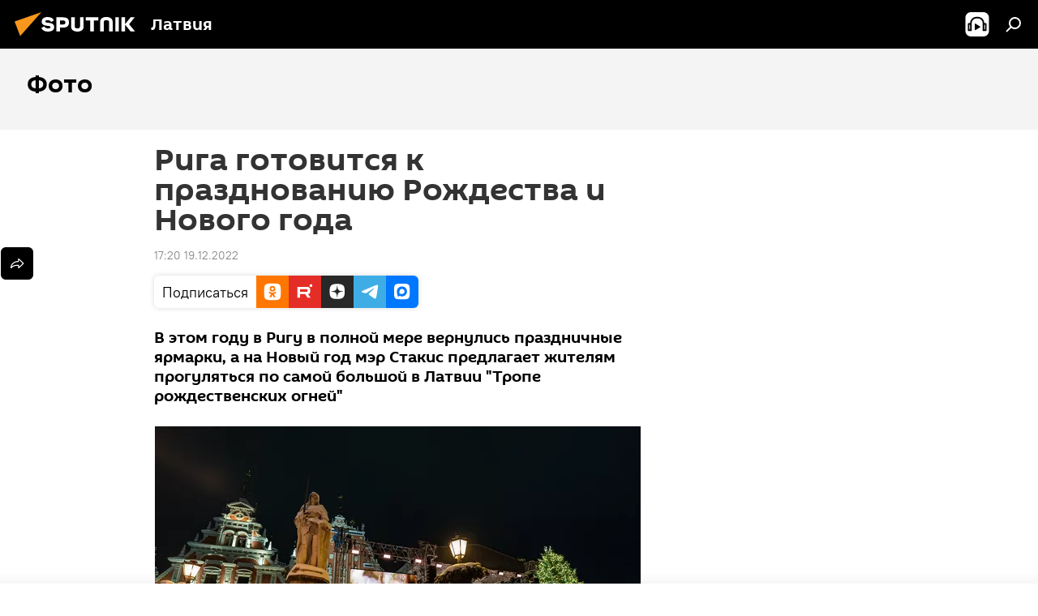

--- FILE ---
content_type: text/html; charset=utf-8
request_url: https://lv.sputniknews.ru/20221219/riga-gotovitsya-k-prazdnovaniyu-rozhdestva-i-novogo-goda-23666614.html
body_size: 22306
content:
<!DOCTYPE html><html lang="ru" data-lang="rus" data-charset="" dir="ltr"><head prefix="og: http://ogp.me/ns# fb: http://ogp.me/ns/fb# article: http://ogp.me/ns/article#"><title>Рига готовится к празднованию Рождества и Нового года - 19.12.2022, Sputnik Латвия</title><meta name="description" content='В этом году в Ригу в полной мере вернулись праздничные ярмарки, а на Новый год мэр Стакис предлагает жителям прогуляться по самой большой в Латвии "Тропе... 19.12.2022, Sputnik Латвия'><meta name="keywords" content="рига, рождество и новый год в латвии, домская площадь, фото, мультимедиа"><meta http-equiv="X-UA-Compatible" content="IE=edge,chrome=1"><meta http-equiv="Content-Type" content="text/html; charset=utf-8"><meta name="robots" content="index, follow, max-image-preview:large"><meta name="viewport" content="width=device-width, initial-scale=1.0, maximum-scale=1.0, user-scalable=yes"><meta name="HandheldFriendly" content="true"><meta name="MobileOptimzied" content="width"><meta name="referrer" content="always"><meta name="format-detection" content="telephone=no"><meta name="format-detection" content="address=no"><link rel="alternate" type="application/rss+xml" href="https://lv.sputniknews.ru/export/rss2/archive/index.xml"><link rel="canonical" href="https://lv.sputniknews.ru/20221219/riga-gotovitsya-k-prazdnovaniyu-rozhdestva-i-novogo-goda-23666614.html"><link rel="preload" as="image" href="https://cdnq1.img.sputniknewslv.com/img/07e6/0c/13/23661760_0:107:2048:1259_1920x0_80_0_0_3b37b90875b9155f3c01af1585c085b3.jpg.webp" imagesrcset="https://cdnq1.img.sputniknewslv.com/img/07e6/0c/13/23661760_0:107:2048:1259_640x0_80_0_0_bcb35d9015001dea778833ba70e11f28.jpg.webp 640w,https://cdnq1.img.sputniknewslv.com/img/07e6/0c/13/23661760_0:107:2048:1259_1280x0_80_0_0_c326cbc67858069d0da219655440aec8.jpg.webp 1280w,https://cdnq1.img.sputniknewslv.com/img/07e6/0c/13/23661760_0:107:2048:1259_1920x0_80_0_0_3b37b90875b9155f3c01af1585c085b3.jpg.webp 1920w"><link rel="preconnect" href="https://cdnq1.img.sputniknewslv.com/images/"><link rel="dns-prefetch" href="https://cdnq1.img.sputniknewslv.com/images/"><link rel="alternate" hreflang="ru" href="https://lv.sputniknews.ru/20221219/riga-gotovitsya-k-prazdnovaniyu-rozhdestva-i-novogo-goda-23666614.html"><link rel="alternate" hreflang="x-default" href="https://lv.sputniknews.ru/20221219/riga-gotovitsya-k-prazdnovaniyu-rozhdestva-i-novogo-goda-23666614.html"><link rel="apple-touch-icon" sizes="57x57" href="https://cdnq1.img.sputniknewslv.com/i/favicon/favicon-57x57.png"><link rel="apple-touch-icon" sizes="60x60" href="https://cdnq1.img.sputniknewslv.com/i/favicon/favicon-60x60.png"><link rel="apple-touch-icon" sizes="72x72" href="https://cdnq1.img.sputniknewslv.com/i/favicon/favicon-72x72.png"><link rel="apple-touch-icon" sizes="76x76" href="https://cdnq1.img.sputniknewslv.com/i/favicon/favicon-76x76.png"><link rel="apple-touch-icon" sizes="114x114" href="https://cdnq1.img.sputniknewslv.com/i/favicon/favicon-114x114.png"><link rel="apple-touch-icon" sizes="120x120" href="https://cdnq1.img.sputniknewslv.com/i/favicon/favicon-120x120.png"><link rel="apple-touch-icon" sizes="144x144" href="https://cdnq1.img.sputniknewslv.com/i/favicon/favicon-144x144.png"><link rel="apple-touch-icon" sizes="152x152" href="https://cdnq1.img.sputniknewslv.com/i/favicon/favicon-152x152.png"><link rel="apple-touch-icon" sizes="180x180" href="https://cdnq1.img.sputniknewslv.com/i/favicon/favicon-180x180.png"><link rel="icon" type="image/png" sizes="192x192" href="https://cdnq1.img.sputniknewslv.com/i/favicon/favicon-192x192.png"><link rel="icon" type="image/png" sizes="32x32" href="https://cdnq1.img.sputniknewslv.com/i/favicon/favicon-32x32.png"><link rel="icon" type="image/png" sizes="96x96" href="https://cdnq1.img.sputniknewslv.com/i/favicon/favicon-96x96.png"><link rel="icon" type="image/png" sizes="16x16" href="https://cdnq1.img.sputniknewslv.com/i/favicon/favicon-16x16.png"><link rel="manifest" href="/project_data/manifest.json?4"><meta name="msapplication-TileColor" content="#F4F4F4"><meta name="msapplication-TileImage" content="https://cdnq1.img.sputniknewslv.com/i/favicon/favicon-144x144.png"><meta name="theme-color" content="#F4F4F4"><link rel="shortcut icon" href="https://cdnq1.img.sputniknewslv.com/i/favicon/favicon.ico"><meta property="fb:app_id" content="565979577238890"><meta property="fb:pages" content="982290601858906"><meta name="analytics:lang" content="rus"><meta name="analytics:title" content="Рига готовится к празднованию Рождества и Нового года - 19.12.2022, Sputnik Латвия"><meta name="analytics:keyw" content="photo, geo_Riga, christmas_new_year_Latvia, geo_Domskaja_ploshhad, technical_type_photo, multimedia"><meta name="analytics:rubric" content=""><meta name="analytics:tags" content="Фото, Рига, Рождество и Новый год в Латвии, Домская площадь, Фото, Мультимедиа"><meta name="analytics:site_domain" content="lv.sputniknews.ru"><meta name="analytics:article_id" content="23666614"><meta name="analytics:url" content="https://lv.sputniknews.ru/20221219/riga-gotovitsya-k-prazdnovaniyu-rozhdestva-i-novogo-goda-23666614.html"><meta name="analytics:p_ts" content="1671463200"><meta name="analytics:author" content="Sputnik Латвия"><meta name="analytics:isscroll" content="0"><meta property="og:url" content="https://lv.sputniknews.ru/20221219/riga-gotovitsya-k-prazdnovaniyu-rozhdestva-i-novogo-goda-23666614.html"><meta property="og:title" content="Рига готовится к празднованию Рождества и Нового года"><meta property="og:description" content='В этом году в Ригу в полной мере вернулись праздничные ярмарки, а на Новый год мэр Стакис предлагает жителям прогуляться по самой большой в Латвии "Тропе рождественских огней"'><meta property="og:type" content="article"><meta property="og:site_name" content="Sputnik Латвия"><meta property="og:locale" content="ru_LV"><meta property="og:image" content="https://cdnq1.img.sputniknewslv.com/img/07e6/0c/13/23661760_0:107:2048:1259_2072x0_60_0_0_a54cf0b55a979052bbc125bbecb54929.jpg.webp"><meta property="og:image:width" content="2072"><meta name="relap-image" content="https://cdnq1.img.sputniknewslv.com/img/07e6/0c/13/23661760_0:107:2048:1259_2072x0_80_0_0_98be447db8af46c016aa6c17f67def29.jpg.webp"><meta name="twitter:card" content="summary_large_image"><meta name="twitter:image" content="https://cdnq1.img.sputniknewslv.com/img/07e6/0c/13/23661760_0:107:2048:1259_2072x0_60_0_0_a54cf0b55a979052bbc125bbecb54929.jpg.webp"><meta property="article:published_time" content="20221219T1720+0200"><meta property="article:author" content="Sputnik Латвия"><link rel="author" href="https://lv.sputniknews.ru"><meta property="article:section" content="Новости"><meta property="article:tag" content="Рига"><meta property="article:tag" content="Рождество и Новый год в Латвии"><meta property="article:tag" content="Домская площадь"><meta property="article:tag" content="Фото"><meta property="article:tag" content="Мультимедиа"><meta name="relap-entity-id" content="23666614"><meta property="fb:pages" content="982290601858906"><link rel="amphtml" href="https://lv.sputniknews.ru/amp/20221219/riga-gotovitsya-k-prazdnovaniyu-rozhdestva-i-novogo-goda-23666614.html"><link rel="preload" as="style" onload="this.onload=null;this.rel='stylesheet'" type="text/css" href="https://cdnq1.img.sputniknewslv.com/css/libs/fonts.min.css?911eb65935"><link rel="stylesheet" type="text/css" href="https://cdnq1.img.sputniknewslv.com/css/common.min.css?9149894256"><link rel="stylesheet" type="text/css" href="https://cdnq1.img.sputniknewslv.com/css/article.min.css?913fe17605"><script src="https://cdnq1.img.sputniknewslv.com/min/js/dist/head.js?9c9052ef3"></script>
            
                <script type="text/javascript">
                    var _iub = _iub || [];
                    _iub.csConfiguration = {
                        "invalidateConsentWithoutLog":true,
                        "cookiePolicyInOtherWindow":true,
                        "reloadOnConsent":true,
                        "consentOnContinuedBrowsing":false,
                        "perPurposeConsent":true,
                        "purposes":"1,3,4,5",
                        "enableTcf":true,
                        "googleAdditionalConsentMode":true,
                        "lang":"ru",
                        "siteId":3633931,
                        "localConsentDomain": "lv.sputniknews.ru",
                        "floatingPreferencesButtonDisplay":false,
                        "cookiePolicyId":32759561,
                        "banner":{
                            "brandBackgroundColor":"#ff9600",
                            "brandTextColor":"#ffffff",
                            "acceptButtonDisplay":true,
                            "customizeButtonDisplay":true,
                            "acceptButtonColor":"#010000",
                            "acceptButtonCaptionColor":"#ffffff",
                            "customizeButtonColor":"#ffffff",
                            "customizeButtonCaptionColor":"#4e4e4e",
                            "rejectButtonColor":"#0073CE",
                            "rejectButtonCaptionColor":"white",
                            "closeButtonDisplay":false,
                            "position":"float-top-center",
                            "textColor":"#010000",
                            "backgroundColor":"#ff9600",
                            "explicitWithdrawal":true,
                            "acceptButtonCaption": "Принять и закрыть"
                        }
                    };
                </script>
                <script type="text/javascript" src="//cdn.iubenda.com/cs/tcf/safe-tcf-v2.js"></script>
                <script type="text/javascript" src="//cdn.iubenda.com/cs/tcf/stub-v2.js"></script>
                <script type="text/javascript" src="//cdn.iubenda.com/cs/iubenda_cs.js" charset="UTF-8" async></script>

            
        
            
                <script type="text/javascript">
                    var _iub = _iub || {};
                     _iub.cons_instructions = _iub.cons_instructions || [];
                     _iub.cons_instructions.push(["init", {api_key: "lrvQiFNsDWybL2WdzyrIOTHeOwuM3nki"}]);
                 </script>
                 <script type="text/javascript" src="https://cdn.iubenda.com/cons/iubenda_cons.js" async></script>
            
        <script data-iub-purposes="1">var _paq = _paq || []; (function() {var stackDomain = window.location.hostname.split('.').reverse();var domain = stackDomain[1] + '.' + stackDomain[0];_paq.push(['setCDNMask', new RegExp('cdn(\\w+).img.'+domain)]); _paq.push(['setSiteId', 'sputnik_lv']); _paq.push(['trackPageView']); _paq.push(['enableLinkTracking']); var d=document, g=d.createElement('script'), s=d.getElementsByTagName('script')[0]; g.type='text/javascript'; g.defer=true; g.async=true; g.src='//a.sputniknews.com/js/sputnik.js'; s.parentNode.insertBefore(g,s); } )();</script><script type="text/javascript" src="https://cdnq1.img.sputniknewslv.com/min/js/libs/banners/adfx.loader.bind.js?98d724fe2"></script><script>
                (window.yaContextCb = window.yaContextCb || []).push(() => {
                    replaceOriginalAdFoxMethods();
                    window.Ya.adfoxCode.hbCallbacks = window.Ya.adfoxCode.hbCallbacks || [];
                })
            </script><!--В <head> сайта один раз добавьте код загрузчика-->
<script type="text/plain" class="_iub_cs_activate-inline" data-iub-purposes="5">window.yaContextCb = window.yaContextCb || []</script>
<script type="text/plain" class="_iub_cs_activate" data-suppressedsrc="https://yandex.ru/ads/system/context.js" data-iub-purposes="5"></script><script>var endlessScrollFirst = 23666614; var endlessScrollUrl = '/services/article/infinity/'; var endlessScrollAlgorithm = ''; var endlessScrollQueue = [32064554, 32065106, 32065316, 32063122, 32059661, 32063359, 32062825, 32062331, 32061737, 32060378, 32060742, 32058404, 32059227, 32059442, 32054494];</script><script>var endlessScrollFirst = 23666614; var endlessScrollUrl = '/services/article/infinity/'; var endlessScrollAlgorithm = ''; var endlessScrollQueue = [32064554, 32065106, 32065316, 32063122, 32059661, 32063359, 32062825, 32062331, 32061737, 32060378, 32060742, 32058404, 32059227, 32059442, 32054494];</script></head><body id="body" data-ab="a" data-emoji="0" class="site_lv m-page-article "><div class="schema_org" itemscope="itemscope" itemtype="https://schema.org/WebSite"><meta itemprop="name" content="Sputnik Латвия"><meta itemprop="alternateName" content="Sputnik Латвия"><meta itemprop="description" content="Свежие события и последние новости Латвии. Фото и видео с места событий, темы дня, происшествия, аналитика."><a itemprop="url" href="https://lv.sputniknews.ru" title="Sputnik Латвия"> </a><meta itemprop="image" content="https://lv.sputniknews.ru/i/logo/logo.png"></div><ul class="schema_org" itemscope="itemscope" itemtype="http://schema.org/BreadcrumbList"><li itemprop="itemListElement" itemscope="itemscope" itemtype="http://schema.org/ListItem"><meta itemprop="name" content="Sputnik Латвия"><meta itemprop="position" content="1"><meta itemprop="item" content="https://lv.sputniknews.ru"><a itemprop="url" href="https://lv.sputniknews.ru" title="Sputnik Латвия"> </a></li><li itemprop="itemListElement" itemscope="itemscope" itemtype="http://schema.org/ListItem"><meta itemprop="name" content="Новости"><meta itemprop="position" content="2"><meta itemprop="item" content="https://lv.sputniknews.ru/20221219/"><a itemprop="url" href="https://lv.sputniknews.ru/20221219/" title="Новости"> </a></li><li itemprop="itemListElement" itemscope="itemscope" itemtype="http://schema.org/ListItem"><meta itemprop="name" content="Рига готовится к празднованию Рождества и Нового года"><meta itemprop="position" content="3"><meta itemprop="item" content="https://lv.sputniknews.ru/20221219/riga-gotovitsya-k-prazdnovaniyu-rozhdestva-i-novogo-goda-23666614.html"><a itemprop="url" href="https://lv.sputniknews.ru/20221219/riga-gotovitsya-k-prazdnovaniyu-rozhdestva-i-novogo-goda-23666614.html" title="Рига готовится к празднованию Рождества и Нового года"> </a></li></ul><div class="container"><div class="banner m-before-header m-article-desktop" data-position="article_desktop_header" data-infinity="1"><aside class="banner__content"><iframe class="relap-runtime-iframe" style="position:absolute;top:-9999px;left:-9999px;visibility:hidden;" srcdoc="<script src='https://relap.io/v7/relap.js' data-relap-token='HvaPHeJmpVila25r'></script>"></iframe>


<!--AdFox START-->
<!--riaru-->
<!--Площадка: lv.sputniknews.ru / * / *-->
<!--Тип баннера: 100%x-->
<!--Расположение: 43023_bn23-->
<div id="adfox_162254515407399385_1"></div>
<script type="text/plain" class="_iub_cs_activate-inline" data-iub-purposes="5">
      window.yaContextCb.push(()=>{
    window.Ya.adfoxCode.create({
        ownerId: 249922,
        containerId: 'adfox_162254515407399385_1',
        params: {
            pp: 'bpad',
            ps: 'ckbm',
            p2: 'fluh',
            puid1: '',
            puid2: '',
            puid3: '',
            puid4: 'photo:geo_Riga:christmas_new_year_Latvia:geo_Domskaja_ploshhad:technical_type_photo:multimedia'
            }
        })
    })
</script></aside></div><div class="banner m-before-header m-article-mobile" data-position="article_mobile_header" data-infinity="1"><aside class="banner__content"><!--AdFox START-->
<!--riaru-->
<!--Площадка: lv.sputniknews.ru / * / *-->
<!--Тип баннера: 100%x-->
<!--Расположение: 43028_bn28-->
<div id="adfox_article_mob-1-100-300_1"></div>
<script type="text/plain" class="_iub_cs_activate-inline" data-iub-purposes="5">
     window.yaContextCb.push(()=>{
    window.Ya.adfoxCode.create({
        ownerId: 249922,
        containerId: 'adfox_article_mob-1-100-300_1',
        params: {
            pp: 'bpah',
            ps: 'ckbm',
            p2: 'fluh',
            puid1: '',
            puid2: '',
            puid3: '',
            puid4: 'photo:geo_Riga:christmas_new_year_Latvia:geo_Domskaja_ploshhad:technical_type_photo:multimedia'
            }
        })
    })
</script></aside></div></div><div class="page" id="page"><div id="alerts"><script type="text/template" id="alertAfterRegisterTemplate">
                    
                        <div class="auth-alert m-hidden" id="alertAfterRegister">
                            <div class="auth-alert__text">
                                <%- data.success_title %> <br />
                                <%- data.success_email_1 %>
                                <span class="m-email"></span>
                                <%- data.success_email_2 %>
                            </div>
                            <div class="auth-alert__btn">
                                <button class="form__btn m-min m-black confirmEmail">
                                    <%- data.send %>
                                </button>
                            </div>
                        </div>
                    
                </script><script type="text/template" id="alertAfterRegisterNotifyTemplate">
                    
                        <div class="auth-alert" id="alertAfterRegisterNotify">
                            <div class="auth-alert__text">
                                <%- data.golink_1 %>
                                <span class="m-email">
                                    <%- user.mail %>
                                </span>
                                <%- data.golink_2 %>
                            </div>
                            <% if (user.registerConfirmCount <= 2 ) {%>
                                <div class="auth-alert__btn">
                                    <button class="form__btn m-min m-black confirmEmail">
                                        <%- data.send %>
                                    </button>
                                </div>
                            <% } %>
                        </div>
                    
                </script></div><div class="anchor" id="anchor"><div class="header " id="header"><div class="m-relative"><div class="container m-header"><div class="header__wrap"><div class="header__name"><div class="header__logo"><a href="/" title="Sputnik Латвия"><svg xmlns="http://www.w3.org/2000/svg" width="176" height="44" viewBox="0 0 176 44" fill="none"><path class="chunk_1" fill-rule="evenodd" clip-rule="evenodd" d="M45.8073 18.3817C45.8073 19.5397 47.1661 19.8409 49.3281 20.0417C54.1074 20.4946 56.8251 21.9539 56.8461 25.3743C56.8461 28.7457 54.2802 30.9568 48.9989 30.9568C44.773 30.9568 42.1067 29.1496 41 26.5814L44.4695 24.5688C45.3754 25.9277 46.5334 27.0343 49.4005 27.0343C51.3127 27.0343 52.319 26.4296 52.319 25.5751C52.319 24.5665 51.6139 24.2163 48.3942 23.866C43.7037 23.3617 41.3899 22.0029 41.3899 18.5824C41.3899 15.9675 43.3511 13 48.9359 13C52.9611 13 55.6274 14.8095 56.4305 17.1746L53.1105 19.1358C53.0877 19.1012 53.0646 19.0657 53.041 19.0295C52.4828 18.1733 51.6672 16.9224 48.6744 16.9224C46.914 16.9224 45.8073 17.4758 45.8073 18.3817ZM67.4834 13.3526H59.5918V30.707H64.0279V26.0794H67.4484C72.1179 26.0794 75.0948 24.319 75.0948 19.6401C75.0854 15.3138 72.6199 13.3526 67.4834 13.3526ZM67.4834 22.206H64.0186V17.226H67.4834C69.8975 17.226 70.654 18.0291 70.654 19.6891C70.6587 21.6527 69.6524 22.206 67.4834 22.206ZM88.6994 24.7206C88.6994 26.2289 87.4924 27.0857 85.3794 27.0857C83.3178 27.0857 82.1597 26.2289 82.1597 24.7206V13.3526H77.7236V25.0264C77.7236 28.6477 80.7425 30.9615 85.4704 30.9615C89.9999 30.9615 93.1168 28.8601 93.1168 25.0264V13.3526H88.6808L88.6994 24.7206ZM136.583 13.3526H132.159V30.7023H136.583V13.3526ZM156.097 13.3526L149.215 21.9235L156.45 30.707H151.066L144.276 22.4559V30.707H139.85V13.3526H144.276V21.8021L151.066 13.3526H156.097ZM95.6874 17.226H101.221V30.707H105.648V17.226H111.181V13.3526H95.6874V17.226ZM113.49 18.7342C113.49 15.2134 116.458 13 121.085 13C125.715 13 128.888 15.0616 128.902 18.7342V30.707H124.466V18.935C124.466 17.6789 123.259 16.8734 121.146 16.8734C119.094 16.8734 117.926 17.6789 117.926 18.935V30.707H113.49V18.7342Z" fill="white"></path><path class="chunk_2" d="M41 7L14.8979 36.5862L8 18.431L41 7Z" fill="#F8961D"></path></svg></a></div><div class="header__project"><span class="header__project-title">Латвия</span></div></div><div class="header__controls" data-nosnippet=""><div class="share m-header" data-id="23666614" data-url="https://lv.sputniknews.ru/20221219/riga-gotovitsya-k-prazdnovaniyu-rozhdestva-i-novogo-goda-23666614.html" data-title="Рига готовится к празднованию Рождества и Нового года"></div><div class="header__menu"><span class="header__menu-item header__menu-item-radioButton" id="radioButton" data-stream="https://nfw.ria.ru/flv/audio.aspx?ID=68862011&amp;type=mp3"><svg class="svg-icon"><use xmlns:xlink="http://www.w3.org/1999/xlink" xlink:href="/i/sprites/package/inline.svg?63#radio2"></use></svg></span><span class="header__menu-item" data-modal-open="search"><svg class="svg-icon"><use xmlns:xlink="http://www.w3.org/1999/xlink" xlink:href="/i/sprites/package/inline.svg?63#search"></use></svg></span></div></div></div></div></div></div></div><script>var GLOBAL = GLOBAL || {}; GLOBAL.translate = {}; GLOBAL.rtl = 0; GLOBAL.lang = "rus"; GLOBAL.design = "lv"; GLOBAL.charset = ""; GLOBAL.project = "sputnik_lv"; GLOBAL.htmlCache = 1; GLOBAL.translate.search = {}; GLOBAL.translate.search.notFound = "Ничего не найдено"; GLOBAL.translate.search.stringLenght = "Введите больше букв для поиска"; GLOBAL.www = "https://lv.sputniknews.ru"; GLOBAL.seo = {}; GLOBAL.seo.title = ""; GLOBAL.seo.keywords = ""; GLOBAL.seo.description = ""; GLOBAL.sock = {}; GLOBAL.sock.server = "https://cm.sputniknews.com/chat"; GLOBAL.sock.lang = "rus"; GLOBAL.sock.project = "sputnik_lv"; GLOBAL.social = {}; GLOBAL.social.fbID = "565979577238890"; GLOBAL.share = [ { name: 'twitter', mobile: false },{ name: 'odnoklassniki', mobile: false },{ name: 'whatsapp', mobile: false },{ name: 'telegram', mobile: false },{ name: 'messenger', mobile: true } ]; GLOBAL.csrf_token = ''; GLOBAL.search = {}; GLOBAL.auth = {}; GLOBAL.auth.status = 'error'; GLOBAL.auth.provider = ''; GLOBAL.auth.twitter = '/id/twitter/request/'; GLOBAL.auth.facebook = '/id/facebook/request/'; GLOBAL.auth.vkontakte = '/id/vkontakte/request/'; GLOBAL.auth.google = '/id/google/request/'; GLOBAL.auth.ok = '/id/ok/request/'; GLOBAL.auth.apple = '/id/apple/request/'; GLOBAL.auth.moderator = ''; GLOBAL.user = {}; GLOBAL.user.id = ""; GLOBAL.user.emailActive = ""; GLOBAL.user.registerConfirmCount = 0; GLOBAL.article = GLOBAL.article || {}; GLOBAL.article.id = 23666614; GLOBAL.article.chat_expired = !!1; GLOBAL.chat = GLOBAL.chat || {}; GLOBAL.chat.show = !!1; GLOBAL.locale = {"convertDate":{"yesterday":"\u0432\u0447\u0435\u0440\u0430","hours":{"nominative":"%{s} \u043c\u0438\u043d\u0443\u0442\u0443 \u043d\u0430\u0437\u0430\u0434","genitive":"%{s} \u043c\u0438\u043d\u0443\u0442\u044b \u043d\u0430\u0437\u0430\u0434"},"minutes":{"nominative":"%{s} \u0447\u0430\u0441 \u043d\u0430\u0437\u0430\u0434","genitive":"%{s} \u0447\u0430\u0441\u0430 \u043d\u0430\u0437\u0430\u0434"}},"js_templates":{"unread":"\u041d\u0435\u043f\u0440\u043e\u0447\u0438\u0442\u0430\u043d\u043d\u044b\u0435","you":"\u0412\u044b","author":"\u0430\u0432\u0442\u043e\u0440","report":"\u041f\u043e\u0436\u0430\u043b\u043e\u0432\u0430\u0442\u044c\u0441\u044f","reply":"\u041e\u0442\u0432\u0435\u0442\u0438\u0442\u044c","block":"\u0417\u0430\u0431\u043b\u043e\u043a\u0438\u0440\u043e\u0432\u0430\u0442\u044c","remove":"\u0423\u0434\u0430\u043b\u0438\u0442\u044c","closeall":"\u0417\u0430\u043a\u0440\u044b\u0442\u044c \u0432\u0441\u0435","notifications":"Notificaciones","disable_twelve":"\u041e\u0442\u043a\u043b\u044e\u0447\u0438\u0442\u044c \u043d\u0430 12 \u0447\u0430\u0441\u043e\u0432","new_message":"\u041d\u043e\u0432\u043e\u0435 \u0441\u043e\u043e\u0431\u0449\u0435\u043d\u0438\u0435 \u043e\u0442sputniknews.ru","acc_block":"\u0412\u0430\u0448 \u0430\u043a\u043a\u0430\u0443\u043d\u0442 \u0437\u0430\u0431\u043b\u043e\u043a\u0438\u0440\u043e\u0432\u0430\u043d \u0430\u0434\u043c\u0438\u043d\u0438\u0441\u0442\u0440\u0430\u0442\u043e\u0440\u043e\u043c \u0441\u0430\u0439\u0442\u0430","acc_unblock":"\u0412\u0430\u0448 \u0430\u043a\u043a\u0430\u0443\u043d\u0442 \u0440\u0430\u0437\u0431\u043b\u043e\u043a\u0438\u0440\u043e\u0432\u0430\u043d \u0430\u0434\u043c\u0438\u043d\u0438\u0441\u0442\u0440\u0430\u0442\u043e\u0440\u043e\u043c \u0441\u0430\u0439\u0442\u0430","you_subscribe_1":"\u0412\u044b \u043f\u043e\u0434\u043f\u0438\u0441\u0430\u043d\u044b \u043d\u0430 \u0442\u0435\u043c\u0443 ","you_subscribe_2":"\u0423\u043f\u0440\u0430\u0432\u043b\u044f\u0442\u044c \u0441\u0432\u043e\u0438\u043c\u0438 \u043f\u043e\u0434\u043f\u0438\u0441\u043a\u0430\u043c\u0438 \u0432\u044b \u043c\u043e\u0436\u0435\u0442\u0435 \u0432 \u043b\u0438\u0447\u043d\u043e\u043c \u043a\u0430\u0431\u0438\u043d\u0435\u0442\u0435","you_received_warning_1":"\u0412\u044b \u043f\u043e\u043b\u0443\u0447\u0438\u043b\u0438 ","you_received_warning_2":" \u043f\u0440\u0435\u0434\u0443\u043f\u0440\u0435\u0436\u0434\u0435\u043d\u0438\u0435. \u0423\u0432\u0430\u0436\u0430\u0439\u0442\u0435 \u0434\u0440\u0443\u0433\u0438\u0445 \u0443\u0447\u0430\u0441\u0442\u043d\u0438\u043a\u043e\u0432 \u0438 \u043d\u0435 \u043d\u0430\u0440\u0443\u0448\u0430\u0439\u0442\u0435 \u043f\u0440\u0430\u0432\u0438\u043b\u0430 \u043a\u043e\u043c\u043c\u0435\u043d\u0442\u0438\u0440\u043e\u0432\u0430\u043d\u0438\u044f. \u041f\u043e\u0441\u043b\u0435 \u0442\u0440\u0435\u0442\u044c\u0435\u0433\u043e \u043d\u0430\u0440\u0443\u0448\u0435\u043d\u0438\u044f \u0432\u044b \u0431\u0443\u0434\u0435\u0442\u0435 \u0437\u0430\u0431\u043b\u043e\u043a\u0438\u0440\u043e\u0432\u0430\u043d\u044b \u043d\u0430 12 \u0447\u0430\u0441\u043e\u0432.","block_time":"\u0421\u0440\u043e\u043a \u0431\u043b\u043e\u043a\u0438\u0440\u043e\u0432\u043a\u0438: ","hours":" \u0447\u0430\u0441\u043e\u0432","forever":"\u043d\u0430\u0432\u0441\u0435\u0433\u0434\u0430","feedback":"\u0421\u0432\u044f\u0437\u0430\u0442\u044c\u0441\u044f","my_subscriptions":"\u041c\u043e\u0438 \u043f\u043e\u0434\u043f\u0438\u0441\u043a\u0438","rules":"\u041f\u0440\u0430\u0432\u0438\u043b\u0430 \u043a\u043e\u043c\u043c\u0435\u043d\u0442\u0438\u0440\u043e\u0432\u0430\u043d\u0438\u044f \u043c\u0430\u0442\u0435\u0440\u0438\u0430\u043b\u043e\u0432","chat":"\u0427\u0430\u0442: ","chat_new_messages":"\u041d\u043e\u0432\u044b\u0435 \u0441\u043e\u043e\u0431\u0449\u0435\u043d\u0438\u044f \u0432 \u0447\u0430\u0442\u0435","chat_moder_remove_1":"\u0412\u0430\u0448\u0435 \u0441\u043e\u043e\u0431\u0449\u0435\u043d\u0438\u0435 ","chat_moder_remove_2":" \u0431\u044b\u043b\u043e \u0443\u0434\u0430\u043b\u0435\u043d\u043e \u0430\u0434\u043c\u0438\u043d\u0438\u0441\u0442\u0440\u0430\u0442\u043e\u0440\u043e\u043c","chat_close_time_1":"\u0412 \u0447\u0430\u0442\u0435 \u043d\u0438\u043a\u0442\u043e \u043d\u0435 \u043f\u0438\u0441\u0430\u043b \u0431\u043e\u043b\u044c\u0448\u0435 12 \u0447\u0430\u0441\u043e\u0432, \u043e\u043d \u0437\u0430\u043a\u0440\u043e\u0435\u0442\u0441\u044f \u0447\u0435\u0440\u0435\u0437 ","chat_close_time_2":" \u0447\u0430\u0441\u043e\u0432","chat_new_emoji_1":"\u041d\u043e\u0432\u044b\u0435 \u0440\u0435\u0430\u043a\u0446\u0438\u0438 ","chat_new_emoji_2":" \u0432\u0430\u0448\u0435\u043c\u0443 \u0441\u043e\u043e\u0431\u0449\u0435\u043d\u0438\u044e ","chat_message_reply_1":"\u041d\u0430 \u0432\u0430\u0448 \u043a\u043e\u043c\u043c\u0435\u043d\u0442\u0430\u0440\u0438\u0439 ","chat_message_reply_2":" \u043e\u0442\u0432\u0435\u0442\u0438\u043b \u043f\u043e\u043b\u044c\u0437\u043e\u0432\u0430\u0442\u0435\u043b\u044c ","chat_verify_message":"\n \u0421\u043f\u0430\u0441\u0438\u0431\u043e! \u0412\u0430\u0448\u0435 \u0441\u043e\u043e\u0431\u0449\u0435\u043d\u0438\u0435 \u0431\u0443\u0434\u0435\u0442 \u043e\u043f\u0443\u0431\u043b\u0438\u043a\u043e\u0432\u0430\u043d\u043e \u043f\u043e\u0441\u043b\u0435 \u043f\u0440\u043e\u0432\u0435\u0440\u043a\u0438 \u043c\u043e\u0434\u0435\u0440\u0430\u0442\u043e\u0440\u0430\u043c\u0438 \u0441\u0430\u0439\u0442\u0430.\n ","emoji_1":"\u041d\u0440\u0430\u0432\u0438\u0442\u0441\u044f","emoji_2":"\u0425\u0430-\u0425\u0430","emoji_3":"\u0423\u0434\u0438\u0432\u0438\u0442\u0435\u043b\u044c\u043d\u043e","emoji_4":"\u0413\u0440\u0443\u0441\u0442\u043d\u043e","emoji_5":"\u0412\u043e\u0437\u043c\u0443\u0442\u0438\u0442\u0435\u043b\u044c\u043d\u043e","emoji_6":"\u041d\u0435 \u043d\u0440\u0430\u0432\u0438\u0442\u0441\u044f","site_subscribe_podcast":{"success":"\u0421\u043f\u0430\u0441\u0438\u0431\u043e, \u0432\u044b \u043f\u043e\u0434\u043f\u0438\u0441\u0430\u043d\u044b \u043d\u0430 \u0440\u0430\u0441\u0441\u044b\u043b\u043a\u0443! \u041d\u0430\u0441\u0442\u0440\u043e\u0438\u0442\u044c \u0438\u043b\u0438 \u043e\u0442\u043c\u0435\u043d\u0438\u0442\u044c \u043f\u043e\u0434\u043f\u0438\u0441\u043a\u0443 \u043c\u043e\u0436\u043d\u043e \u0432 \u043b\u0438\u0447\u043d\u043e\u043c \u043a\u0430\u0431\u0438\u043d\u0435\u0442\u0435","subscribed":"\u0412\u044b \u0443\u0436\u0435 \u043f\u043e\u0434\u043f\u0438\u0441\u0430\u043d\u044b \u043d\u0430 \u044d\u0442\u0443 \u0440\u0430\u0441\u0441\u044b\u043b\u043a\u0443","error":"\u041f\u0440\u043e\u0438\u0437\u043e\u0448\u043b\u0430 \u043d\u0435\u043f\u0440\u0435\u0434\u0432\u0438\u0434\u0435\u043d\u043d\u0430\u044f \u043e\u0448\u0438\u0431\u043a\u0430. \u041f\u043e\u0436\u0430\u043b\u0443\u0439\u0441\u0442\u0430, \u043f\u043e\u0432\u0442\u043e\u0440\u0438\u0442\u0435 \u043f\u043e\u043f\u044b\u0442\u043a\u0443 \u043f\u043e\u0437\u0436\u0435"}},"smartcaptcha":{"site_key":"ysc1_Zf0zfLRI3tRHYHJpbX6EjjBcG1AhG9LV0dmZQfJu8ba04c1b"}}; GLOBAL = {...GLOBAL, ...{"subscribe":{"@attributes":{"ratio":"0.2"},"email":"\u0412\u0432\u0435\u0434\u0438\u0442\u0435 e-mail","button":"\u041f\u043e\u0434\u043f\u0438\u0441\u0430\u0442\u044c\u0441\u044f","send":"\u0421\u043f\u0430\u0441\u0438\u0431\u043e, \u0432\u0430\u043c \u043e\u0442\u043f\u0440\u0430\u0432\u043b\u0435\u043d\u043e \u043f\u0438\u0441\u044c\u043c\u043e \u0441\u043e \u0441\u0441\u044b\u043b\u043a\u043e\u0439 \u0434\u043b\u044f \u043f\u043e\u0434\u0442\u0432\u0435\u0440\u0436\u0434\u0435\u043d\u0438\u044f \u043f\u043e\u0434\u043f\u0438\u0441\u043a\u0438","subscribe":"\u0421\u043f\u0430\u0441\u0438\u0431\u043e, \u0432\u044b \u043f\u043e\u0434\u043f\u0438\u0441\u0430\u043d\u044b \u043d\u0430 \u0440\u0430\u0441\u0441\u044b\u043b\u043a\u0443! \u041d\u0430\u0441\u0442\u0440\u043e\u0438\u0442\u044c \u0438\u043b\u0438 \u043e\u0442\u043c\u0435\u043d\u0438\u0442\u044c \u043f\u043e\u0434\u043f\u0438\u0441\u043a\u0443 \u043c\u043e\u0436\u043d\u043e \u0432 \u043b\u0438\u0447\u043d\u043e\u043c \u043a\u0430\u0431\u0438\u043d\u0435\u0442\u0435","confirm":"\u0412\u044b \u0443\u0436\u0435 \u043f\u043e\u0434\u043f\u0438\u0441\u0430\u043d\u044b \u043d\u0430 \u044d\u0442\u0443 \u0440\u0430\u0441\u0441\u044b\u043b\u043a\u0443","registration":{"@attributes":{"button":"\u0417\u0430\u0440\u0435\u0433\u0438\u0441\u0442\u0440\u0438\u0440\u043e\u0432\u0430\u0442\u044c\u0441\u044f","ratio":"0.1"}},"social":{"@attributes":{"count":"6","ratio":"0.7"},"comment":[{},{}],"item":[{"@attributes":{"type":"ok","title":"odnoklassniki","url":"https:\/\/ok.ru\/group\/54054478545018","ratio":"0.125"}},{"@attributes":{"type":"yt","title":"YouTube","url":"https:\/\/youtube.com\/channel\/UCE8LqmM9zkuzOgaYhakwTdw","ratio":"0.125"}},{"@attributes":{"type":"yd","title":"yandex dzen","url":"https:\/\/news.yandex.ru\/index.html?from=rubric&favid=254147640","ratio":"0.125"}},{"@attributes":{"type":"tg","title":"telegram","url":"https:\/\/telegram.me\/SputnikLV","ratio":"0.125"}}]}}}}; GLOBAL.js = {}; GLOBAL.js.videoplayer = "https://cdnq1.img.sputniknewslv.com/min/js/dist/videoplayer.js?9651130d6"; GLOBAL.userpic = "/userpic/"; GLOBAL.gmt = ""; GLOBAL.tz = "+0200"; GLOBAL.projectList = [ { title: 'Международный', country: [ { title: 'Английский', url: 'https://sputnikglobe.com', flag: 'flags-INT', lang: 'International', lang2: 'English' }, ] }, { title: 'Ближний Восток', country: [ { title: 'Арабский', url: 'https://sarabic.ae/', flag: 'flags-INT', lang: 'Sputnik عربي', lang2: 'Arabic' }, { title: 'Турецкий', url: 'https://anlatilaninotesi.com.tr/', flag: 'flags-TUR', lang: 'Türkiye', lang2: 'Türkçe' }, { title: 'Фарси', url: 'https://spnfa.ir/', flag: 'flags-INT', lang: 'Sputnik ایران', lang2: 'Persian' }, { title: 'Дари', url: 'https://sputnik.af/', flag: 'flags-INT', lang: 'Sputnik افغانستان', lang2: 'Dari' }, ] }, { title: 'Латинская Америка', country: [ { title: 'Испанский', url: 'https://noticiaslatam.lat/', flag: 'flags-INT', lang: 'Mundo', lang2: 'Español' }, { title: 'Португальский', url: 'https://noticiabrasil.net.br/', flag: 'flags-BRA', lang: 'Brasil', lang2: 'Português' }, ] }, { title: 'Южная Азия', country: [ { title: 'Хинди', url: 'https://hindi.sputniknews.in', flag: 'flags-IND', lang: 'भारत', lang2: 'हिंदी' }, { title: 'Английский', url: 'https://sputniknews.in', flag: 'flags-IND', lang: 'India', lang2: 'English' }, ] }, { title: 'Восточная и Юго-Восточная Азия', country: [ { title: 'Вьетнамский', url: 'https://kevesko.vn/', flag: 'flags-VNM', lang: 'Việt Nam', lang2: 'Tiếng Việt' }, { title: 'Японский', url: 'https://sputniknews.jp/', flag: 'flags-JPN', lang: '日本', lang2: '日本語' }, { title: 'Китайский', url: 'https://sputniknews.cn/', flag: 'flags-CHN', lang: '中国', lang2: '中文' }, ] }, { title: 'Центральная Азия', country: [ { title: 'Казахский', url: 'https://sputnik.kz/', flag: 'flags-KAZ', lang: 'Қазақстан', lang2: 'Қазақ тілі' }, { title: 'Киргизский', url: 'https://sputnik.kg/', flag: 'flags-KGZ', lang: 'Кыргызстан', lang2: 'Кыргызча' }, { title: 'Узбекский', url: 'https://oz.sputniknews.uz/', flag: 'flags-UZB', lang: 'Oʻzbekiston', lang2: 'Ўзбекча' }, { title: 'Таджикский', url: 'https://sputnik.tj/', flag: 'flags-TJK', lang: 'Тоҷикистон', lang2: 'Тоҷикӣ' }, ] }, { title: 'Африка', country: [ { title: 'Французский', url: 'https://fr.sputniknews.africa/', flag: 'flags-INT', lang: 'Afrique', lang2: 'Français' }, { title: 'Английский', url: 'https://en.sputniknews.africa', flag: 'flags-INT', lang: 'Africa', lang2: 'English' }, ] }, { title: 'Закавказье', country: [ { title: 'Армянский', url: 'https://arm.sputniknews.ru/', flag: 'flags-ARM', lang: 'Արմենիա', lang2: 'Հայերեն' }, { title: 'Абхазский', url: 'https://sputnik-abkhazia.info/', flag: 'flags-ABH', lang: 'Аҧсны', lang2: 'Аҧсышәала' }, { title: 'Осетинский', url: 'https://sputnik-ossetia.com/', flag: 'flags-OST', lang: 'Хуссар Ирыстон', lang2: 'Иронау' }, { title: 'Грузинский', url: 'https://sputnik-georgia.com/', flag: 'flags-GEO', lang: 'საქართველო', lang2: 'ქართული' }, { title: 'Азербайджанский', url: 'https://sputnik.az/', flag: 'flags-AZE', lang: 'Azərbaycan', lang2: 'Аzərbaycanca' }, ] }, { title: 'Европа', country: [ { title: 'Сербский', url: 'https://sputnikportal.rs/', flag: 'flags-SRB', lang: 'Србиjа', lang2: 'Српски' }, { title: 'Русский', url: 'https://lv.sputniknews.ru/', flag: 'flags-LVA', lang: 'Latvija', lang2: 'Русский' }, { title: 'Русский', url: 'https://lt.sputniknews.ru/', flag: 'flags-LTU', lang: 'Lietuva', lang2: 'Русский' }, { title: 'Молдавский', url: 'https://md.sputniknews.com/', flag: 'flags-MDA', lang: 'Moldova', lang2: 'Moldovenească' }, { title: 'Белорусский', url: 'https://bel.sputnik.by/', flag: 'flags-BLR', lang: 'Беларусь', lang2: 'Беларускi' } ] }, ];</script><div class="wrapper" id="endless" data-infinity-max-count="2"><div class="endless__item " data-infinity="1" data-supertag="1" data-remove-fat="0" data-advertisement-project="0" data-remove-advertisement="0" data-id="23666614" data-date="20221219" data-endless="1" data-domain="lv.sputniknews.ru" data-project="sputnik_lv" data-url="/20221219/riga-gotovitsya-k-prazdnovaniyu-rozhdestva-i-novogo-goda-23666614.html" data-full-url="https://lv.sputniknews.ru/20221219/riga-gotovitsya-k-prazdnovaniyu-rozhdestva-i-novogo-goda-23666614.html" data-title="Рига готовится к празднованию Рождества и Нового года" data-published="2022-12-19T17:20+0200" data-text-length="0" data-keywords="рига, рождество и новый год в латвии, домская площадь, фото, мультимедиа" data-author="Sputnik Латвия" data-analytics-keyw="photo, geo_Riga, christmas_new_year_Latvia, geo_Domskaja_ploshhad, technical_type_photo, multimedia" data-analytics-rubric="" data-analytics-tags="Фото, Рига, Рождество и Новый год в Латвии, Домская площадь, Фото, Мультимедиа" data-article-show="" data-chat-expired="1" data-pts="1671463200" data-article-type="photo" data-is-scroll="1" data-head-title="Рига готовится к празднованию Рождества и Нового года - Sputnik Латвия, 19.12.2022"><a href="/photo/" class="container article__supertag-header m-photo " title="Фото"><div class="article__supertag-header-align"><div class="article__supertag-header-title">Фото</div><div class="article__supertag-header-announce"></div></div></a><div class="container m-content"><div class="layout"><div class="article "><div class="article__meta" itemscope="" itemtype="https://schema.org/Article"><div itemprop="mainEntityOfPage">https://lv.sputniknews.ru/20221219/riga-gotovitsya-k-prazdnovaniyu-rozhdestva-i-novogo-goda-23666614.html</div><a itemprop="url" href="https://lv.sputniknews.ru/20221219/riga-gotovitsya-k-prazdnovaniyu-rozhdestva-i-novogo-goda-23666614.html" title="Рига готовится к празднованию Рождества и Нового года"></a><div itemprop="headline">Рига готовится к празднованию Рождества и Нового года</div><div itemprop="name">Рига готовится к празднованию Рождества и Нового года</div><div itemprop="alternateName">Sputnik Латвия</div><div itemprop="description">В этом году в Ригу в полной мере вернулись праздничные ярмарки, а на Новый год мэр Стакис предлагает жителям прогуляться по самой большой в Латвии "Тропе... 19.12.2022, Sputnik Латвия</div><div itemprop="datePublished">2022-12-19T17:20+0200</div><div itemprop="dateCreated">2022-12-19T17:20+0200</div><div itemprop="dateModified">2022-12-19T17:20+0200</div><div itemprop="articleSection">фото</div><div itemprop="articleSection">рига</div><div itemprop="articleSection">рождество и новый год в латвии</div><div itemprop="articleSection">домская площадь</div><div itemprop="articleSection">мультимедиа</div><div itemprop="associatedMedia">https://cdnq1.img.sputniknewslv.com/img/07e6/0c/13/23661760_0:107:2048:1259_1920x0_80_0_0_3b37b90875b9155f3c01af1585c085b3.jpg.webp</div><div itemprop="contentLocation">рига</div><div itemprop="contentLocation">домская площадь</div><div itemprop="copyrightHolder" itemscope="" itemtype="http://schema.org/Organization"><div itemprop="name">Sputnik Латвия</div><a itemprop="url" href="https://lv.sputniknews.ru" title="Sputnik Латвия"> </a><div itemprop="email">media@sputniknews.com</div><div itemprop="telephone">+74956456601</div><div itemprop="legalName">MIA „Rossiya Segodnya“</div><a itemprop="sameAs" href="https://ok.ru/group/54054478545018"> </a><a itemprop="sameAs" href="https://rutube.ru/channel/24799145/"> </a><a itemprop="sameAs" href="https://dzen.ru/lv.sputniknews.ru"> </a><a itemprop="sameAs" href="https://t.me/sputnik_lv"> </a><a itemprop="sameAs" href="https://max.ru/lv_sputniknews_ru"> </a><div itemprop="logo" itemscope="" itemtype="https://schema.org/ImageObject"><a itemprop="url" href="https://lv.sputniknews.ru/i/logo/logo.png" title="Sputnik Латвия"> </a><a itemprop="contentUrl" href="https://lv.sputniknews.ru/i/logo/logo.png" title="Sputnik Латвия"> </a><div itemprop="width">252</div><div itemprop="height">60</div></div></div><div itemprop="copyrightYear">2022</div><div itemprop="creator" itemscope="" itemtype="http://schema.org/Organization"><div itemprop="name">Sputnik Латвия</div><a itemprop="url" href="https://lv.sputniknews.ru" title="Sputnik Латвия"> </a><div itemprop="email">media@sputniknews.com</div><div itemprop="telephone">+74956456601</div><div itemprop="legalName">MIA „Rossiya Segodnya“</div><a itemprop="sameAs" href="https://ok.ru/group/54054478545018"> </a><a itemprop="sameAs" href="https://rutube.ru/channel/24799145/"> </a><a itemprop="sameAs" href="https://dzen.ru/lv.sputniknews.ru"> </a><a itemprop="sameAs" href="https://t.me/sputnik_lv"> </a><a itemprop="sameAs" href="https://max.ru/lv_sputniknews_ru"> </a><div itemprop="logo" itemscope="" itemtype="https://schema.org/ImageObject"><a itemprop="url" href="https://lv.sputniknews.ru/i/logo/logo.png" title="Sputnik Латвия"> </a><a itemprop="contentUrl" href="https://lv.sputniknews.ru/i/logo/logo.png" title="Sputnik Латвия"> </a><div itemprop="width">252</div><div itemprop="height">60</div></div></div><a itemprop="discussionUrl" href="https://lv.sputniknews.ru/20221219/riga-gotovitsya-k-prazdnovaniyu-rozhdestva-i-novogo-goda-23666614.html?chat_room_id=23666614" title="Sputnik Латвия"> </a><div itemprop="genre">Новости</div><div itemprop="inLanguage">ru_LV</div><div itemprop="sourceOrganization" itemscope="" itemtype="http://schema.org/Organization"><div itemprop="name">Sputnik Латвия</div><a itemprop="url" href="https://lv.sputniknews.ru" title="Sputnik Латвия"> </a><div itemprop="email">media@sputniknews.com</div><div itemprop="telephone">+74956456601</div><div itemprop="legalName">MIA „Rossiya Segodnya“</div><a itemprop="sameAs" href="https://ok.ru/group/54054478545018"> </a><a itemprop="sameAs" href="https://rutube.ru/channel/24799145/"> </a><a itemprop="sameAs" href="https://dzen.ru/lv.sputniknews.ru"> </a><a itemprop="sameAs" href="https://t.me/sputnik_lv"> </a><a itemprop="sameAs" href="https://max.ru/lv_sputniknews_ru"> </a><div itemprop="logo" itemscope="" itemtype="https://schema.org/ImageObject"><a itemprop="url" href="https://lv.sputniknews.ru/i/logo/logo.png" title="Sputnik Латвия"> </a><a itemprop="contentUrl" href="https://lv.sputniknews.ru/i/logo/logo.png" title="Sputnik Латвия"> </a><div itemprop="width">252</div><div itemprop="height">60</div></div></div><div itemprop="image" itemscope="" itemtype="https://schema.org/ImageObject"><a itemprop="url" href="https://cdnq1.img.sputniknewslv.com/img/07e6/0c/13/23661760_0:107:2048:1259_1920x0_80_0_0_3b37b90875b9155f3c01af1585c085b3.jpg.webp" title="Рига готовится праздновать Рождество и Новый год"></a><a itemprop="contentUrl" href="https://cdnq1.img.sputniknewslv.com/img/07e6/0c/13/23661760_0:107:2048:1259_1920x0_80_0_0_3b37b90875b9155f3c01af1585c085b3.jpg.webp" title="Рига готовится праздновать Рождество и Новый год"></a><div itemprop="width">1920</div><div itemprop="height">1080</div><div itemprop="representativeOfPage">true</div></div><a itemprop="thumbnailUrl" href="https://cdnq1.img.sputniknewslv.com/img/07e6/0c/13/23661760_0:107:2048:1259_1920x0_80_0_0_3b37b90875b9155f3c01af1585c085b3.jpg.webp"></a><div itemprop="image" itemscope="" itemtype="https://schema.org/ImageObject"><a itemprop="url" href="https://cdnq1.img.sputniknewslv.com/img/07e6/0c/13/23661760_114:0:1934:1365_1920x0_80_0_0_d97978e02bbf95f2307eaede7dee602d.jpg.webp" title="Рига готовится праздновать Рождество и Новый год"></a><a itemprop="contentUrl" href="https://cdnq1.img.sputniknewslv.com/img/07e6/0c/13/23661760_114:0:1934:1365_1920x0_80_0_0_d97978e02bbf95f2307eaede7dee602d.jpg.webp" title="Рига готовится праздновать Рождество и Новый год"></a><div itemprop="width">1920</div><div itemprop="height">1440</div><div itemprop="representativeOfPage">true</div></div><a itemprop="thumbnailUrl" href="https://cdnq1.img.sputniknewslv.com/img/07e6/0c/13/23661760_114:0:1934:1365_1920x0_80_0_0_d97978e02bbf95f2307eaede7dee602d.jpg.webp">https://cdnq1.img.sputniknewslv.com/img/07e6/0c/13/23661760_114:0:1934:1365_1920x0_80_0_0_d97978e02bbf95f2307eaede7dee602d.jpg.webp</a><div itemprop="image" itemscope="" itemtype="https://schema.org/ImageObject"><a itemprop="url" href="https://cdnq1.img.sputniknewslv.com/img/07e6/0c/13/23661760_342:0:1707:1365_1920x0_80_0_0_4686c8bb014ace5485404d0dfccd4188.jpg.webp" title="Рига готовится праздновать Рождество и Новый год"></a><a itemprop="contentUrl" href="https://cdnq1.img.sputniknewslv.com/img/07e6/0c/13/23661760_342:0:1707:1365_1920x0_80_0_0_4686c8bb014ace5485404d0dfccd4188.jpg.webp" title="Рига готовится праздновать Рождество и Новый год"></a><div itemprop="width">1920</div><div itemprop="height">1920</div><div itemprop="representativeOfPage">true</div></div><a itemprop="thumbnailUrl" href="https://cdnq1.img.sputniknewslv.com/img/07e6/0c/13/23661760_342:0:1707:1365_1920x0_80_0_0_4686c8bb014ace5485404d0dfccd4188.jpg.webp" title="Рига готовится праздновать Рождество и Новый год"></a><div itemprop="publisher" itemscope="" itemtype="http://schema.org/Organization"><div itemprop="name">Sputnik Латвия</div><a itemprop="url" href="https://lv.sputniknews.ru" title="Sputnik Латвия"> </a><div itemprop="email">media@sputniknews.com</div><div itemprop="telephone">+74956456601</div><div itemprop="legalName">MIA „Rossiya Segodnya“</div><a itemprop="sameAs" href="https://ok.ru/group/54054478545018"> </a><a itemprop="sameAs" href="https://rutube.ru/channel/24799145/"> </a><a itemprop="sameAs" href="https://dzen.ru/lv.sputniknews.ru"> </a><a itemprop="sameAs" href="https://t.me/sputnik_lv"> </a><a itemprop="sameAs" href="https://max.ru/lv_sputniknews_ru"> </a><div itemprop="logo" itemscope="" itemtype="https://schema.org/ImageObject"><a itemprop="url" href="https://lv.sputniknews.ru/i/logo/logo.png" title="Sputnik Латвия"> </a><a itemprop="contentUrl" href="https://lv.sputniknews.ru/i/logo/logo.png" title="Sputnik Латвия"> </a><div itemprop="width">252</div><div itemprop="height">60</div></div></div><div itemprop="author" itemscope="" itemtype="https://schema.org/Person"><div itemprop="name">Sputnik Латвия</div></div><div itemprop="keywords">рига, рождество и новый год в латвии, домская площадь, фото, мультимедиа</div><div itemprop="about" itemscope="" itemtype="https://schema.org/Thing"><div itemprop="name">рига, рождество и новый год в латвии, домская площадь, фото, мультимедиа</div></div></div><div class="article__header"><h1 class="article__title">Рига готовится к празднованию Рождества и Нового года</h1><div class="article__info " data-nosnippet=""><div class="article__info-date"><a href="/20221219/" class="" title="Архив новостей" data-unixtime="1671463200">17:20 19.12.2022</a> </div><div class="article__view" data-id="23666614"></div></div><div class="article__news-services-subscribe" data-modal-open="subscribe"><span class="article__news-services-subscribe-label">Подписаться</span><ul class="article__news-services-subscribe-list"><li class="article__news-services-subscribe-item social-service" title="OK" data-name="odnoklassniki"><svg class="svg-icon"><use xmlns:xlink="http://www.w3.org/1999/xlink" xlink:href="/i/sprites/package/inline.svg?63#odnoklassniki"></use></svg></li><li class="article__news-services-subscribe-item social-service" title="Rutube" data-name="rutube"><svg class="svg-icon"><use xmlns:xlink="http://www.w3.org/1999/xlink" xlink:href="/i/sprites/package/inline.svg?63#rutube"></use></svg></li><li class="article__news-services-subscribe-item social-service" title="Дзен" data-name="zen"><svg class="svg-icon"><use xmlns:xlink="http://www.w3.org/1999/xlink" xlink:href="/i/sprites/package/inline.svg?63#zen"></use></svg></li><li class="article__news-services-subscribe-item social-service" title="Telegram" data-name="telegram"><svg class="svg-icon"><use xmlns:xlink="http://www.w3.org/1999/xlink" xlink:href="/i/sprites/package/inline.svg?63#telegram"></use></svg></li><li class="article__news-services-subscribe-item social-service" title="Max" data-name="max"><svg class="svg-icon"><use xmlns:xlink="http://www.w3.org/1999/xlink" xlink:href="/i/sprites/package/inline.svg?63#max"></use></svg></li></ul></div><div class="article__announce-text">В этом году в Ригу в полной мере вернулись праздничные ярмарки, а на Новый год мэр Стакис предлагает жителям прогуляться по самой большой в Латвии "Тропе рождественских огней"</div></div><div class="article__body"><div class="article__block" data-type="photolenta" data-style="photolenta"><div class="article__photo m-photolenta"><div class="article__photo-item-set"><div class="article__photo-item" data-item="1"><div class="article__photo-item-image"><div class="photoview__open" data-photoview-group="23666615" data-photoview-src="https://cdnq1.img.sputniknewslv.com/img/07e6/0c/13/23661629_0:0:2048:1365_1440x900_80_0_1_ee2d2cfb8baa5e88d9310867d1ef31cc.jpg.webp?source-sid=rian_photo" data-photoview-image-id="23661380" data-photoview-sharelink="https://lv.sputniknews.ru/20221219/riga-gotovitsya-k-prazdnovaniyu-rozhdestva-i-novogo-goda-23666614.html?share-img=23661380"><noindex><div class="photoview__open-info"><span class="photoview__copyright">© Sputnik</span><span class="photoview__ext-link"></span><span class="photoview__desc-text"><p>Рождественская елка у церкви Святого Петра в Риге</p></span></div></noindex><img media-type="photo" data-source-sid="rian_photo" alt="Рождественская елка у церкви Святого Петра в Риге - Sputnik Латвия" title="Рождественская елка у церкви Святого Петра в Риге" src="https://cdnq1.img.sputniknewslv.com/img/07e6/0c/13/23661629_0:0:2048:1365_600x0_80_0_1_5eba4cf124b4159ebde1d14619fe794b.jpg.webp"></div></div><div class="article__photo-inner-desc"><div class="article__photo-item-desc" data-item="1"><div class="article__photo-item-controls"><div class="article__photo-item-counter">1<span>/15</span></div><div class="article__photo-item-copyright"><div class="media__copyright " data-nosnippet=""><div class="media__copyright-item m-copyright">© Sputnik</div></div></div><div class="article__photo-item-share"><span class="share m-inject" data-id="23666614" data-url="https://lv.sputniknews.ru/20221219/riga-gotovitsya-k-prazdnovaniyu-rozhdestva-i-novogo-goda-23666614.html?share-img=23661380" data-title="Рига готовится к празднованию Рождества и Нового года"></span></div></div><div class="article__photo-item-over"><div class="article__photo-item-text"><p>Рождественская елка у церкви Святого Петра в Риге</p></div></div></div></div></div><div class="article__photo-item" data-item="2"><div class="article__photo-item-image"><div class="photoview__open" data-photoview-group="23666615" data-photoview-src="https://cdnq1.img.sputniknewslv.com/img/07e6/0c/13/23658595_0:0:2048:1365_1440x900_80_0_1_691b2c86c0825c0d23a6223a778794a3.jpg.webp?source-sid=rian_photo" data-photoview-image-id="23658198" data-photoview-sharelink="https://lv.sputniknews.ru/20221219/riga-gotovitsya-k-prazdnovaniyu-rozhdestva-i-novogo-goda-23666614.html?share-img=23658198"><noindex><div class="photoview__open-info"><span class="photoview__copyright">© Sputnik</span><span class="photoview__ext-link"></span><span class="photoview__desc-text"><p>&quot;Тропа рождественских огней&quot; в Риге</p></span></div></noindex><img media-type="photo" data-source-sid="rian_photo" alt="&amp;quot;Тропа рождественских огней&amp;quot; в Риге - Sputnik Латвия" title="&amp;quot;Тропа рождественских огней&amp;quot; в Риге" src="https://cdnq1.img.sputniknewslv.com/img/07e6/0c/13/23658595_0:0:2048:1365_600x0_80_0_1_c922607ddf540115eed5960c1edf27ff.jpg.webp"></div></div><div class="article__photo-inner-desc"><div class="article__photo-item-desc" data-item="2"><div class="article__photo-item-controls"><div class="article__photo-item-counter">2<span>/15</span></div><div class="article__photo-item-copyright"><div class="media__copyright " data-nosnippet=""><div class="media__copyright-item m-copyright">© Sputnik</div></div></div><div class="article__photo-item-share"><span class="share m-inject" data-id="23666614" data-url="https://lv.sputniknews.ru/20221219/riga-gotovitsya-k-prazdnovaniyu-rozhdestva-i-novogo-goda-23666614.html?share-img=23658198" data-title="Рига готовится к празднованию Рождества и Нового года"></span></div></div><div class="article__photo-item-over"><div class="article__photo-item-text"><p>&quot;Тропа рождественских огней&quot; в Риге</p></div></div></div></div></div><div class="article__photo-item" data-item="3"><div class="article__photo-item-image"><div class="photoview__open" data-photoview-group="23666615" data-photoview-src="https://cdnq1.img.sputniknewslv.com/img/07e6/0c/13/23658462_0:0:2048:1365_1440x900_80_0_1_4a49bdeba4af7326d06b965fcfff895d.jpg.webp?source-sid=rian_photo" data-photoview-image-id="23658063" data-photoview-sharelink="https://lv.sputniknews.ru/20221219/riga-gotovitsya-k-prazdnovaniyu-rozhdestva-i-novogo-goda-23666614.html?share-img=23658063"><noindex><div class="photoview__open-info"><span class="photoview__copyright">© Sputnik</span><span class="photoview__ext-link"></span><span class="photoview__desc-text"><p>Светящийся объект на &quot;Тропе рождественских огней&quot; в Риге</p></span></div></noindex><img media-type="photo" data-source-sid="rian_photo" alt="Светящийся объект на &amp;quot;Тропе рождественских огней&amp;quot; в Риге - Sputnik Латвия" title="Светящийся объект на &amp;quot;Тропе рождественских огней&amp;quot; в Риге" src="https://cdnq1.img.sputniknewslv.com/img/07e6/0c/13/23658462_0:0:2048:1365_600x0_80_0_1_5c549d8388d8233a377b11523611c9ff.jpg.webp"></div></div><div class="article__photo-inner-desc"><div class="article__photo-item-desc" data-item="3"><div class="article__photo-item-controls"><div class="article__photo-item-counter">3<span>/15</span></div><div class="article__photo-item-copyright"><div class="media__copyright " data-nosnippet=""><div class="media__copyright-item m-copyright">© Sputnik</div></div></div><div class="article__photo-item-share"><span class="share m-inject" data-id="23666614" data-url="https://lv.sputniknews.ru/20221219/riga-gotovitsya-k-prazdnovaniyu-rozhdestva-i-novogo-goda-23666614.html?share-img=23658063" data-title="Рига готовится к празднованию Рождества и Нового года"></span></div></div><div class="article__photo-item-over"><div class="article__photo-item-text"><p>Светящийся объект на &quot;Тропе рождественских огней&quot; в Риге</p></div></div></div></div></div><div class="article__photo-item" data-item="4"><div class="article__photo-item-image"><div class="photoview__open" data-photoview-group="23666615" data-photoview-src="https://cdnq1.img.sputniknewslv.com/img/07e6/0c/13/23661575_0:0:2048:1365_1440x900_80_0_1_3dcac5699db21e03ad8b874a79138612.jpg.webp?source-sid=rian_photo" data-photoview-image-id="23661329" data-photoview-sharelink="https://lv.sputniknews.ru/20221219/riga-gotovitsya-k-prazdnovaniyu-rozhdestva-i-novogo-goda-23666614.html?share-img=23661329"><noindex><div class="photoview__open-info"><span class="photoview__copyright">© Sputnik</span><span class="photoview__ext-link"></span><span class="photoview__desc-text"><p>Новогоднее оформление Риги</p></span></div></noindex><img media-type="photo" data-source-sid="rian_photo" alt="Новогоднее оформление Риги - Sputnik Латвия" title="Новогоднее оформление Риги" src="https://cdnq1.img.sputniknewslv.com/img/07e6/0c/13/23661575_0:0:2048:1365_600x0_80_0_1_1d9bd64926cf9e204b0e3c5daaba18d0.jpg.webp"></div></div><div class="article__photo-inner-desc"><div class="article__photo-item-desc" data-item="4"><div class="article__photo-item-controls"><div class="article__photo-item-counter">4<span>/15</span></div><div class="article__photo-item-copyright"><div class="media__copyright " data-nosnippet=""><div class="media__copyright-item m-copyright">© Sputnik</div></div></div><div class="article__photo-item-share"><span class="share m-inject" data-id="23666614" data-url="https://lv.sputniknews.ru/20221219/riga-gotovitsya-k-prazdnovaniyu-rozhdestva-i-novogo-goda-23666614.html?share-img=23661329" data-title="Рига готовится к празднованию Рождества и Нового года"></span></div></div><div class="article__photo-item-over"><div class="article__photo-item-text"><p>Новогоднее оформление Риги</p></div></div></div></div></div><div class="article__photo-item" data-item="5"><div class="article__photo-item-image"><div class="photoview__open" data-photoview-group="23666615" data-photoview-src="https://cdnq1.img.sputniknewslv.com/img/07e6/0c/13/23658398_0:0:2048:1365_1440x900_80_0_1_1ff3e49651a0429b6cdfaf1b731e4772.jpg.webp?source-sid=rian_photo" data-photoview-image-id="23658031" data-photoview-sharelink="https://lv.sputniknews.ru/20221219/riga-gotovitsya-k-prazdnovaniyu-rozhdestva-i-novogo-goda-23666614.html?share-img=23658031"><noindex><div class="photoview__open-info"><span class="photoview__copyright">© Sputnik</span><span class="photoview__ext-link"></span><span class="photoview__desc-text"><p>Латвийская теннисистка Елена Остапенко в объективе фотографа Sputnik Латвия</p></span></div></noindex><img media-type="photo" data-source-sid="rian_photo" alt="Латвийская теннисистка Елена Остапенко в объективе фотографа Sputnik Латвия - Sputnik Латвия" title="Латвийская теннисистка Елена Остапенко в объективе фотографа Sputnik Латвия" src="https://cdnq1.img.sputniknewslv.com/img/07e6/0c/13/23658398_0:0:2048:1365_600x0_80_0_1_c5bfd9ccb971d0f51de3bd50c459cc5d.jpg.webp"></div></div><div class="article__photo-inner-desc"><div class="article__photo-item-desc" data-item="5"><div class="article__photo-item-controls"><div class="article__photo-item-counter">5<span>/15</span></div><div class="article__photo-item-copyright"><div class="media__copyright " data-nosnippet=""><div class="media__copyright-item m-copyright">© Sputnik</div></div></div><div class="article__photo-item-share"><span class="share m-inject" data-id="23666614" data-url="https://lv.sputniknews.ru/20221219/riga-gotovitsya-k-prazdnovaniyu-rozhdestva-i-novogo-goda-23666614.html?share-img=23658031" data-title="Рига готовится к празднованию Рождества и Нового года"></span></div></div><div class="article__photo-item-over"><div class="article__photo-item-text"><p>Латвийская теннисистка Елена Остапенко в объективе фотографа Sputnik Латвия</p></div></div></div></div></div><div class="article__photo-item" data-item="6"><div class="article__photo-item-image"><div class="photoview__open" data-photoview-group="23666615" data-photoview-src="https://cdnq1.img.sputniknewslv.com/img/07e6/0c/13/23661806_0:0:2048:1365_1440x900_80_0_1_86830118e85c28b672bb1251164e7484.jpg.webp?source-sid=rian_photo" data-photoview-image-id="23661534" data-photoview-sharelink="https://lv.sputniknews.ru/20221219/riga-gotovitsya-k-prazdnovaniyu-rozhdestva-i-novogo-goda-23666614.html?share-img=23661534"><noindex><div class="photoview__open-info"><span class="photoview__copyright">© Sputnik</span><span class="photoview__ext-link"></span><span class="photoview__desc-text"><p>Световой объект на &quot;Тропе рождественских огней&quot;</p></span></div></noindex><img media-type="photo" data-source-sid="rian_photo" alt="Световой объект на &amp;quot;Тропе рождественских огней&amp;quot; - Sputnik Латвия" title="Световой объект на &amp;quot;Тропе рождественских огней&amp;quot;" src="https://cdnq1.img.sputniknewslv.com/img/07e6/0c/13/23661806_0:0:2048:1365_600x0_80_0_1_7052e831646d0260b73c993d6908579b.jpg.webp"></div></div><div class="article__photo-inner-desc"><div class="article__photo-item-desc" data-item="6"><div class="article__photo-item-controls"><div class="article__photo-item-counter">6<span>/15</span></div><div class="article__photo-item-copyright"><div class="media__copyright " data-nosnippet=""><div class="media__copyright-item m-copyright">© Sputnik</div></div></div><div class="article__photo-item-share"><span class="share m-inject" data-id="23666614" data-url="https://lv.sputniknews.ru/20221219/riga-gotovitsya-k-prazdnovaniyu-rozhdestva-i-novogo-goda-23666614.html?share-img=23661534" data-title="Рига готовится к празднованию Рождества и Нового года"></span></div></div><div class="article__photo-item-over"><div class="article__photo-item-text"><p>Световой объект на &quot;Тропе рождественских огней&quot;</p></div></div></div></div></div><div class="article__photo-item" data-item="7"><div class="article__photo-item-image"><div class="photoview__open" data-photoview-group="23666615" data-photoview-src="https://cdnq1.img.sputniknewslv.com/img/07e6/0c/13/23661651_0:0:2048:1365_1440x900_80_0_1_18773447961dcf6206c6d1cc0ac6ab2b.jpg.webp?source-sid=rian_photo" data-photoview-image-id="23661397" data-photoview-sharelink="https://lv.sputniknews.ru/20221219/riga-gotovitsya-k-prazdnovaniyu-rozhdestva-i-novogo-goda-23666614.html?share-img=23661397"><noindex><div class="photoview__open-info"><span class="photoview__copyright">© Sputnik</span><span class="photoview__ext-link"></span><span class="photoview__desc-text">Рига готовится праздновать Рождество и Новый год</span></div></noindex><img media-type="photo" data-source-sid="rian_photo" alt="Рига готовится праздновать Рождество и Новый год - Sputnik Латвия" title="Рига готовится праздновать Рождество и Новый год" src="https://cdnq1.img.sputniknewslv.com/img/07e6/0c/13/23661651_0:0:2048:1365_600x0_80_0_1_7f88bb8eb15ecd995473ca521acc20b5.jpg.webp"></div></div><div class="article__photo-inner-desc"><div class="article__photo-item-desc" data-item="7"><div class="article__photo-item-controls"><div class="article__photo-item-counter">7<span>/15</span></div><div class="article__photo-item-copyright"><div class="media__copyright " data-nosnippet=""><div class="media__copyright-item m-copyright">© Sputnik</div></div></div><div class="article__photo-item-share"><span class="share m-inject" data-id="23666614" data-url="https://lv.sputniknews.ru/20221219/riga-gotovitsya-k-prazdnovaniyu-rozhdestva-i-novogo-goda-23666614.html?share-img=23661397" data-title="Рига готовится к празднованию Рождества и Нового года"></span></div></div><div class="article__photo-item-over"><div class="article__photo-item-text">Рига готовится праздновать Рождество и Новый год</div></div></div></div></div><div class="article__photo-item" data-item="8"><div class="article__photo-item-image"><div class="photoview__open" data-photoview-group="23666615" data-photoview-src="https://cdnq1.img.sputniknewslv.com/img/07e6/0c/13/23658660_0:0:2048:1365_1440x900_80_0_1_80e0f3d414a9a44bc05a4b694ed6bd85.jpg.webp?source-sid=rian_photo" data-photoview-image-id="23658270" data-photoview-sharelink="https://lv.sputniknews.ru/20221219/riga-gotovitsya-k-prazdnovaniyu-rozhdestva-i-novogo-goda-23666614.html?share-img=23658270"><noindex><div class="photoview__open-info"><span class="photoview__copyright">© Sputnik</span><span class="photoview__ext-link"></span><span class="photoview__desc-text"><p>Маршрут тропы: парк возле Театра оперы и балета, Бастейкалнс и парк Кронвальда</p></span></div></noindex><img media-type="photo" data-source-sid="rian_photo" alt="Маршрут тропы: парк возле Театра оперы и балета, Бастейкалнс и парк Кронвальда - Sputnik Латвия" title="Маршрут тропы: парк возле Театра оперы и балета, Бастейкалнс и парк Кронвальда" src="https://cdnq1.img.sputniknewslv.com/img/07e6/0c/13/23658660_0:0:2048:1365_600x0_80_0_1_e050ca6826702b0a6daaa6371366942c.jpg.webp"></div></div><div class="article__photo-inner-desc"><div class="article__photo-item-desc" data-item="8"><div class="article__photo-item-controls"><div class="article__photo-item-counter">8<span>/15</span></div><div class="article__photo-item-copyright"><div class="media__copyright " data-nosnippet=""><div class="media__copyright-item m-copyright">© Sputnik</div></div></div><div class="article__photo-item-share"><span class="share m-inject" data-id="23666614" data-url="https://lv.sputniknews.ru/20221219/riga-gotovitsya-k-prazdnovaniyu-rozhdestva-i-novogo-goda-23666614.html?share-img=23658270" data-title="Рига готовится к празднованию Рождества и Нового года"></span></div></div><div class="article__photo-item-over"><div class="article__photo-item-text"><p>Маршрут тропы: парк возле Театра оперы и балета, Бастейкалнс и парк Кронвальда</p></div></div></div></div></div><div class="article__photo-item" data-item="9"><div class="article__photo-item-image"><div class="photoview__open" data-photoview-group="23666615" data-photoview-src="https://cdnq1.img.sputniknewslv.com/img/07e6/0c/13/23658486_0:0:2048:1365_1440x900_80_0_1_d283eaa9a8c4e875347c452c172be5f8.jpg.webp?source-sid=rian_photo" data-photoview-image-id="23658096" data-photoview-sharelink="https://lv.sputniknews.ru/20221219/riga-gotovitsya-k-prazdnovaniyu-rozhdestva-i-novogo-goda-23666614.html?share-img=23658096"><noindex><div class="photoview__open-info"><span class="photoview__copyright">© Sputnik</span><span class="photoview__ext-link"></span><span class="photoview__desc-text"><p>Прогуливаясь по этой дорожке, жители и гости города смогут увидеть сияющие световые объекты под звуки знакомых мелодий</p></span></div></noindex><img media-type="photo" data-source-sid="rian_photo" alt="Прогуливаясь по этой дорожке, жители и гости города смогут увидеть сияющие световые объекты под звуки знакомых мелодий - Sputnik Латвия" title="Прогуливаясь по этой дорожке, жители и гости города смогут увидеть сияющие световые объекты под звуки знакомых мелодий" src="https://cdnq1.img.sputniknewslv.com/img/07e6/0c/13/23658486_0:0:2048:1365_600x0_80_0_1_470ce3e4af5d42c5c20a52a09384212e.jpg.webp"></div></div><div class="article__photo-inner-desc"><div class="article__photo-item-desc" data-item="9"><div class="article__photo-item-controls"><div class="article__photo-item-counter">9<span>/15</span></div><div class="article__photo-item-copyright"><div class="media__copyright " data-nosnippet=""><div class="media__copyright-item m-copyright">© Sputnik</div></div></div><div class="article__photo-item-share"><span class="share m-inject" data-id="23666614" data-url="https://lv.sputniknews.ru/20221219/riga-gotovitsya-k-prazdnovaniyu-rozhdestva-i-novogo-goda-23666614.html?share-img=23658096" data-title="Рига готовится к празднованию Рождества и Нового года"></span></div></div><div class="article__photo-item-over"><div class="article__photo-item-text"><p>Прогуливаясь по этой дорожке, жители и гости города смогут увидеть сияющие световые объекты под звуки знакомых мелодий</p></div></div></div></div></div><div class="article__photo-item" data-item="10"><div class="article__photo-item-image"><div class="photoview__open" data-photoview-group="23666615" data-photoview-src="https://cdnq1.img.sputniknewslv.com/img/07e6/0c/13/23658309_0:0:2048:1365_1440x900_80_0_1_f0889dba3046e890e40abda9d4084f76.jpg.webp?source-sid=rian_photo" data-photoview-image-id="23657960" data-photoview-sharelink="https://lv.sputniknews.ru/20221219/riga-gotovitsya-k-prazdnovaniyu-rozhdestva-i-novogo-goda-23666614.html?share-img=23657960"><noindex><div class="photoview__open-info"><span class="photoview__copyright">© Sputnik</span><span class="photoview__ext-link"></span><span class="photoview__desc-text"><p>Тропа будет открыта до середины января</p></span></div></noindex><img media-type="photo" data-source-sid="rian_photo" alt="Тропа будет открыта до середины января - Sputnik Латвия" title="Тропа будет открыта до середины января" src="https://cdnq1.img.sputniknewslv.com/img/07e6/0c/13/23658309_0:0:2048:1365_600x0_80_0_1_ce6eab4a142e88399ada9ba05bc1695a.jpg.webp"></div></div><div class="article__photo-inner-desc"><div class="article__photo-item-desc" data-item="10"><div class="article__photo-item-controls"><div class="article__photo-item-counter">10<span>/15</span></div><div class="article__photo-item-copyright"><div class="media__copyright " data-nosnippet=""><div class="media__copyright-item m-copyright">© Sputnik</div></div></div><div class="article__photo-item-share"><span class="share m-inject" data-id="23666614" data-url="https://lv.sputniknews.ru/20221219/riga-gotovitsya-k-prazdnovaniyu-rozhdestva-i-novogo-goda-23666614.html?share-img=23657960" data-title="Рига готовится к празднованию Рождества и Нового года"></span></div></div><div class="article__photo-item-over"><div class="article__photo-item-text"><p>Тропа будет открыта до середины января</p></div></div></div></div></div><div class="article__photo-item" data-item="11"><div class="article__photo-item-image"><div class="photoview__open" data-photoview-group="23666615" data-photoview-src="https://cdnq1.img.sputniknewslv.com/img/07e6/0c/13/23661652_0:0:2048:1365_1440x900_80_0_1_aeedcb02a0b150865686f51391bfad62.jpg.webp?source-sid=rian_photo" data-photoview-image-id="23661363" data-photoview-sharelink="https://lv.sputniknews.ru/20221219/riga-gotovitsya-k-prazdnovaniyu-rozhdestva-i-novogo-goda-23666614.html?share-img=23661363"><noindex><div class="photoview__open-info"><span class="photoview__copyright">© Sputnik</span><span class="photoview__ext-link"></span><span class="photoview__desc-text"><p>Сотрудники полиции будут охранять порядок и покой в столице Латвии </p></span></div></noindex><img media-type="photo" data-source-sid="rian_photo" alt="Сотрудники полиции будут охранять порядок и покой в столице Латвии  - Sputnik Латвия" title="Сотрудники полиции будут охранять порядок и покой в столице Латвии " src="https://cdnq1.img.sputniknewslv.com/img/07e6/0c/13/23661652_0:0:2048:1365_600x0_80_0_1_4e80c08fee7ebb778f28924a3a1c266e.jpg.webp"></div></div><div class="article__photo-inner-desc"><div class="article__photo-item-desc" data-item="11"><div class="article__photo-item-controls"><div class="article__photo-item-counter">11<span>/15</span></div><div class="article__photo-item-copyright"><div class="media__copyright " data-nosnippet=""><div class="media__copyright-item m-copyright">© Sputnik</div></div></div><div class="article__photo-item-share"><span class="share m-inject" data-id="23666614" data-url="https://lv.sputniknews.ru/20221219/riga-gotovitsya-k-prazdnovaniyu-rozhdestva-i-novogo-goda-23666614.html?share-img=23661363" data-title="Рига готовится к празднованию Рождества и Нового года"></span></div></div><div class="article__photo-item-over"><div class="article__photo-item-text"><p>Сотрудники полиции будут охранять порядок и покой в столице Латвии </p></div></div></div></div></div><div class="article__photo-item" data-item="12"><div class="article__photo-item-image"><div class="photoview__open" data-photoview-group="23666615" data-photoview-src="https://cdnq1.img.sputniknewslv.com/img/07e6/0c/13/23658573_0:0:2048:1365_1440x900_80_0_1_169e8ad034362b6b1c0bc01746ee1109.jpg.webp?source-sid=rian_photo" data-photoview-image-id="23658171" data-photoview-sharelink="https://lv.sputniknews.ru/20221219/riga-gotovitsya-k-prazdnovaniyu-rozhdestva-i-novogo-goda-23666614.html?share-img=23658171"><noindex><div class="photoview__open-info"><span class="photoview__copyright">© Sputnik</span><span class="photoview__ext-link"></span><span class="photoview__desc-text"><p>Здание посольства России в Риге</p></span></div></noindex><img media-type="photo" data-source-sid="rian_photo" alt="Здание посольства России в Риге - Sputnik Латвия" title="Здание посольства России в Риге" src="https://cdnq1.img.sputniknewslv.com/img/07e6/0c/13/23658573_0:0:2048:1365_600x0_80_0_1_d2a5883a573a632faa1a6aa3aed6afb0.jpg.webp"></div></div><div class="article__photo-inner-desc"><div class="article__photo-item-desc" data-item="12"><div class="article__photo-item-controls"><div class="article__photo-item-counter">12<span>/15</span></div><div class="article__photo-item-copyright"><div class="media__copyright " data-nosnippet=""><div class="media__copyright-item m-copyright">© Sputnik</div></div></div><div class="article__photo-item-share"><span class="share m-inject" data-id="23666614" data-url="https://lv.sputniknews.ru/20221219/riga-gotovitsya-k-prazdnovaniyu-rozhdestva-i-novogo-goda-23666614.html?share-img=23658171" data-title="Рига готовится к празднованию Рождества и Нового года"></span></div></div><div class="article__photo-item-over"><div class="article__photo-item-text"><p>Здание посольства России в Риге</p></div></div></div></div></div><div class="article__photo-item" data-item="13"><div class="article__photo-item-image"><div class="photoview__open" data-photoview-group="23666615" data-photoview-src="https://cdnq1.img.sputniknewslv.com/img/07e6/0c/13/23658421_0:0:2048:1365_1440x900_80_0_1_9a7ce879227c5b397a701169831ea38b.jpg.webp?source-sid=rian_photo" data-photoview-image-id="23658062" data-photoview-sharelink="https://lv.sputniknews.ru/20221219/riga-gotovitsya-k-prazdnovaniyu-rozhdestva-i-novogo-goda-23666614.html?share-img=23658062"><noindex><div class="photoview__open-info"><span class="photoview__copyright">© Sputnik</span><span class="photoview__ext-link"></span><span class="photoview__desc-text"><p>На праздничное световое оформление Рижская дума планировала потратить две сотни тысяч евро</p></span></div></noindex><img media-type="photo" data-source-sid="rian_photo" alt="На праздничное световое оформление Рижская дума планировала потратить две сотни тысяч евро - Sputnik Латвия" title="На праздничное световое оформление Рижская дума планировала потратить две сотни тысяч евро" src="https://cdnq1.img.sputniknewslv.com/img/07e6/0c/13/23658421_0:0:2048:1365_600x0_80_0_1_fcce43b4d7c10565c1abfae41c3d6123.jpg.webp"></div></div><div class="article__photo-inner-desc"><div class="article__photo-item-desc" data-item="13"><div class="article__photo-item-controls"><div class="article__photo-item-counter">13<span>/15</span></div><div class="article__photo-item-copyright"><div class="media__copyright " data-nosnippet=""><div class="media__copyright-item m-copyright">© Sputnik</div></div></div><div class="article__photo-item-share"><span class="share m-inject" data-id="23666614" data-url="https://lv.sputniknews.ru/20221219/riga-gotovitsya-k-prazdnovaniyu-rozhdestva-i-novogo-goda-23666614.html?share-img=23658062" data-title="Рига готовится к празднованию Рождества и Нового года"></span></div></div><div class="article__photo-item-over"><div class="article__photo-item-text"><p>На праздничное световое оформление Рижская дума планировала потратить две сотни тысяч евро</p></div></div></div></div></div><div class="article__photo-item" data-item="14"><div class="article__photo-item-image"><div class="photoview__open" data-photoview-group="23666615" data-photoview-src="https://cdnq1.img.sputniknewslv.com/img/07e6/0c/13/23658287_0:0:2048:1365_1440x900_80_0_1_6f415c003fedd93640943fcca1bdadb4.jpg.webp?source-sid=rian_photo" data-photoview-image-id="23657927" data-photoview-sharelink="https://lv.sputniknews.ru/20221219/riga-gotovitsya-k-prazdnovaniyu-rozhdestva-i-novogo-goda-23666614.html?share-img=23657927"><noindex><div class="photoview__open-info"><span class="photoview__copyright">© Sputnik</span><span class="photoview__ext-link"></span><span class="photoview__desc-text"><p>Рижане прогуливаются по &quot;Тропе рождественских огней&quot;</p></span></div></noindex><img media-type="photo" data-source-sid="rian_photo" alt="Рижане прогуливаются по &amp;quot;Тропе рождественских огней&amp;quot; - Sputnik Латвия" title="Рижане прогуливаются по &amp;quot;Тропе рождественских огней&amp;quot;" src="https://cdnq1.img.sputniknewslv.com/img/07e6/0c/13/23658287_0:0:2048:1365_600x0_80_0_1_b16990bb6d244439e64362da6bfbef07.jpg.webp"></div></div><div class="article__photo-inner-desc"><div class="article__photo-item-desc" data-item="14"><div class="article__photo-item-controls"><div class="article__photo-item-counter">14<span>/15</span></div><div class="article__photo-item-copyright"><div class="media__copyright " data-nosnippet=""><div class="media__copyright-item m-copyright">© Sputnik</div></div></div><div class="article__photo-item-share"><span class="share m-inject" data-id="23666614" data-url="https://lv.sputniknews.ru/20221219/riga-gotovitsya-k-prazdnovaniyu-rozhdestva-i-novogo-goda-23666614.html?share-img=23657927" data-title="Рига готовится к празднованию Рождества и Нового года"></span></div></div><div class="article__photo-item-over"><div class="article__photo-item-text"><p>Рижане прогуливаются по &quot;Тропе рождественских огней&quot;</p></div></div></div></div></div><div class="article__photo-item" data-item="15"><div class="article__photo-item-image"><div class="photoview__open" data-photoview-group="23666615" data-photoview-src="https://cdnq1.img.sputniknewslv.com/img/07e6/0c/13/23661694_0:0:2048:1365_1440x900_80_0_1_9ac1874f9ff00f53298eca1427ad6c88.jpg.webp?source-sid=rian_photo" data-photoview-image-id="23661414" data-photoview-sharelink="https://lv.sputniknews.ru/20221219/riga-gotovitsya-k-prazdnovaniyu-rozhdestva-i-novogo-goda-23666614.html?share-img=23661414"><noindex><div class="photoview__open-info"><span class="photoview__copyright">© Sputnik</span><span class="photoview__ext-link"></span><span class="photoview__desc-text"><p>Главная рождественская ель на Домской площади в Риге</p></span></div></noindex><img media-type="photo" data-source-sid="rian_photo" alt="Главная рождественская ель на Домской площади в Риге - Sputnik Латвия" title="Главная рождественская ель на Домской площади в Риге" src="https://cdnq1.img.sputniknewslv.com/img/07e6/0c/13/23661694_0:0:2048:1365_600x0_80_0_1_9be1099a8b7511bd6fcf6c02b424d468.jpg.webp"></div></div><div class="article__photo-inner-desc"><div class="article__photo-item-desc" data-item="15"><div class="article__photo-item-controls"><div class="article__photo-item-counter">15<span>/15</span></div><div class="article__photo-item-copyright"><div class="media__copyright " data-nosnippet=""><div class="media__copyright-item m-copyright">© Sputnik</div></div></div><div class="article__photo-item-share"><span class="share m-inject" data-id="23666614" data-url="https://lv.sputniknews.ru/20221219/riga-gotovitsya-k-prazdnovaniyu-rozhdestva-i-novogo-goda-23666614.html?share-img=23661414" data-title="Рига готовится к празднованию Рождества и Нового года"></span></div></div><div class="article__photo-item-over"><div class="article__photo-item-text"><p>Главная рождественская ель на Домской площади в Риге</p></div></div></div></div></div></div></div></div></div><div class="article__footer"><div class="article__share"><div class="article__sharebar" data-nosnippet=""><span class="share m-article" data-id="23666614" data-url="https://lv.sputniknews.ru/20221219/riga-gotovitsya-k-prazdnovaniyu-rozhdestva-i-novogo-goda-23666614.html" data-title="Рига готовится к празднованию Рождества и Нового года" data-hideMore="true"></span></div></div><ul class="tags m-noButton m-mb20"><li class="tag  m-supertag" data-sid="photo" data-type="supertag"><a href="/photo/" class="tag__text" title="Фото">Фото</a></li><li class="tag  " data-sid="geo_Riga" data-type="tag"><a href="/geo_Riga/" class="tag__text" title="Рига">Рига</a></li><li class="tag  " data-sid="christmas_new_year_Latvia" data-type="tag"><a href="/christmas_new_year_Latvia/" class="tag__text" title="Рождество и Новый год в Латвии">Рождество и Новый год в Латвии</a></li><li class="tag  " data-sid="geo_Domskaja_ploshhad" data-type="tag"><a href="/geo_Domskaja_ploshhad/" class="tag__text" title="Домская площадь">Домская площадь</a></li><li class="tag  " data-sid="multimedia" data-type="tag"><a href="/multimedia/" class="tag__text" title="Мультимедиа">Мультимедиа</a></li></ul></div></div><div class="sidebar"><div class="banner m-right-first m-article-desktop" data-position="article_desktop_right-1" data-infinity="1" data-changed-id="adfox_article_right_1_23666614"><aside class="banner__content"><br />
<iframe width="100%" height="500" src="https://lv.sputniknews.ru/files/tgparser/sputnik_lv.html" frameborder="0"></iframe>
<br />
<br /></aside></div><div class="banner m-right-second m-article-desktop m-fixed-top" data-position="article_desktop_right-2" data-infinity="1" data-changed-id="adfox_article_right_2_23666614"><aside class="banner__content"><!--AdFox START-->
<!--riaru-->
<!--Площадка: lv.sputniknews.ru / * / * -->
<!--Тип баннера: 100%x-->
<!--Расположение: 43042_bn42-->
<div id="adfox_article_desk300_600_1"></div>
<script type="text/plain" class="_iub_cs_activate-inline" data-iub-purposes="5">
      window.yaContextCb.push(()=>{
    window.Ya.adfoxCode.create({
        ownerId: 249922,
        containerId: 'adfox_article_desk300_600_1',
        params: {
            pp: 'bpao',
            ps: 'ckbm',
            p2: 'fluh',
            puid1: '',
            puid2: '',
            puid3: '',
            puid4: 'photo:geo_Riga:christmas_new_year_Latvia:geo_Domskaja_ploshhad:technical_type_photo:multimedia'
            }
        })
    })
</script></aside></div></div></div></div></div></div><div class="footer"><div class="container"><div class="footer__topline"><div class="footer__logo"><i class="footer__logo-icon"><img src="https://cdnq1.img.sputniknewslv.com/i/logo/logo.svg" width="170" height="43" alt="Sputnik Латвия"></i><span class="footer__logo-title">Латвия</span></div><div class="footer__menu"><div class="footer__menu-item"><a href="https://lv.sputniknews.ru/news/" class="footer__menu-link" title="Все новости">Все новости</a></div><div class="footer__menu-item"><a href="/geo_Riga/" class="footer__menu-link" title="Рига">Рига</a></div><div class="footer__menu-item"><a href="/geo_Latvija/" class="footer__menu-link" title="Латвия">Латвия</a></div><div class="footer__menu-item"><a href="/economy/" class="footer__menu-link" title="Новости экономики Латвии">Новости экономики Латвии</a></div><div class="footer__menu-item"><a href="/keyword_tranzit/" class="footer__menu-link" title="Транзит">Транзит</a></div><div class="footer__menu-item"><a href="/columnists/" class="footer__menu-link" title="Колумнисты">Колумнисты</a></div><div class="footer__menu-item"><a href="/geo_Rossija/" class="footer__menu-link" title="Россия">Россия</a></div></div></div></div><div class="container"><div class="footer__social" data-nosnippet=""><a target="_blank" href="https://ok.ru/group/54054478545018" class="footer__social-button" title="OK"><i class="footer__social-icon m-odnoklassniki"><svg class="svg-icon"><use xmlns:xlink="http://www.w3.org/1999/xlink" xlink:href="/i/sprites/package/inline.svg?63#odnoklassniki"></use></svg></i><span class="footer__social-title">OK</span></a><a target="_blank" href="https://rutube.ru/channel/24799145/" class="footer__social-button" title="Rutube"><i class="footer__social-icon m-rutube"><svg class="svg-icon"><use xmlns:xlink="http://www.w3.org/1999/xlink" xlink:href="/i/sprites/package/inline.svg?63#rutube"></use></svg></i><span class="footer__social-title">Rutube</span></a><a target="_blank" href="https://dzen.ru/lv.sputniknews.ru?invite=1" class="footer__social-button" title="Дзен"><i class="footer__social-icon m-zen"><svg class="svg-icon"><use xmlns:xlink="http://www.w3.org/1999/xlink" xlink:href="/i/sprites/package/inline.svg?63#zen"></use></svg></i><span class="footer__social-title">Дзен</span></a><a target="_blank" href="https://t.me/sputnik_lv" class="footer__social-button" title="Telegram"><i class="footer__social-icon m-telegram"><svg class="svg-icon"><use xmlns:xlink="http://www.w3.org/1999/xlink" xlink:href="/i/sprites/package/inline.svg?63#telegram"></use></svg></i><span class="footer__social-title">Telegram</span></a><a target="_blank" href="https://max.ru/lv_sputniknews_ru" class="footer__social-button" title="Max"><i class="footer__social-icon m-max"><svg class="svg-icon"><use xmlns:xlink="http://www.w3.org/1999/xlink" xlink:href="/i/sprites/package/inline.svg?63#max"></use></svg></i><span class="footer__social-title">Max</span></a></div></div><div class="footer__background"><div class="container"><div class="footer__grid"><div class="footer__content"><ul class="footer__nav"><li class="footer__nav-item" data-id="4378311"><a href="docs/index.html" class="footer__nav-link" title="О проекте" target="_blank" rel="noopener">О проекте</a></li><li class="footer__nav-item" data-id="3189460"><a href="/docs/contact.html" class="footer__nav-link" title="Контакты" target="_blank" rel="noopener">Контакты</a></li><li class="footer__nav-item" data-id="3799328"><a href="/docs/terms_of_use.html" class="footer__nav-link" title="Правила использования" target="_blank" rel="noopener">Правила использования</a></li><li class="footer__nav-item" data-id="3104418">
            
                <a href="https://www.iubenda.com/privacy-policy/32759561"
                    class="iubenda-nostyle no-brand iubenda-noiframe iubenda-embed iubenda-noiframe"
                    title="Политика конфиденциальности">Политика конфиденциальности</a>
                <script type="text/javascript">
                    (function (w,d) {
                        var loader = function () {
                            var s = d.createElement("script"),
                            tag = d.getElementsByTagName("script")[0];
                            s.src="https://cdn.iubenda.com/iubenda.js";
                            tag.parentNode.insertBefore(s,tag);
                        };
                        if(w.addEventListener){
                            w.addEventListener("load", loader, false);
                        }else if(w.attachEvent){
                            w.attachEvent("onload", loader);
                        }else{
                            w.onload = loader;
                        }
                    })(window, document);
                </script>
                <script>
                    var button = document.querySelectorAll('.iubenda-embed');
                    for (var i = 0; i < button.length; i++){
                        button[i].addEventListener('click', function() {
                            var waitForIframe = setInterval(function() {
                                var iframe = document.querySelector('#iubenda-pp-content iframe');
                                if (iframe) {
                                    iframe.setAttribute('scrolling', 'yes');
                                    clearInterval(waitForIframe);
                                }
                            }, 50);
                        });
                    }
               </script>
            
        </li><li class="footer__nav-item" data-id="4715549">
            
                <a href="https://www.iubenda.com/privacy-policy/32759561/cookie-policy"
                    class="iubenda-nostyle no-brand iubenda-noiframe iubenda-embed iubenda-noiframe "
                    title="Правила использования «cookie» ">Правила использования «cookie»</a>
                <script type="text/javascript">
                    (function (w,d) {
                        var loader = function () {
                            var s = d.createElement("script"),
                            tag = d.getElementsByTagName("script")[0];
                            s.src="https://cdn.iubenda.com/iubenda.js";
                            tag.parentNode.insertBefore(s,tag);
                        }; if(w.addEventListener){
                            w.addEventListener("load", loader, false);
                        }else if(w.attachEvent){
                            w.attachEvent("onload", loader);
                        }else{
                            w.onload = loader;
                        }
                    })(window, document);
                </script>
                <script>
                    var button = document.querySelectorAll('.iubenda-embed');
                    for (var i = 0; i < button.length; i++){
                        button[i].addEventListener('click', function() {
                            var waitForIframe = setInterval(function() {
                                var iframe = document.querySelector('#iubenda-pp-content iframe');
                                if (iframe) {
                                    iframe.setAttribute('scrolling', 'yes');
                                    clearInterval(waitForIframe);
                                }
                            }, 50);
                        });
                    }
               </script>
            
        </li><li class="footer__nav-item" data-id="4931030"><a href="/docs/privacy_policy.html#privacy-policy" class="footer__nav-link" title="Правила применения рекомендательных технологий" target="_blank" rel="noopener">Правила применения рекомендательных технологий</a></li><li class="footer__nav-item" data-id="6382619"><a href="/docs/marketing.html" class="footer__nav-link" title="Реклама" target="_blank" rel="noopener">Реклама</a></li><li class="footer__nav-item" data-id="4156379"><button class="footer__nav-link" title="Обратная связь" data-modal-open="feedbackprivacy">Обратная связь</button></li><li class="footer__nav-item">
            
                <button class="iubenda-cs-preferences-link">Настройки отслеживания</button>
            
        </li></ul><div class="footer__information"></div></div><div class="footer__apps" data-nosnippet=""><a target="_blank" rel="noopener" class="footer__apps-link m-google" style="margin-left:0" title="Android APK" href="https://sputnik-apk.ru/sputnik.apk"><img src="/i/apps/android_apk.svg" alt="Android APK"></a></div><div class="footer__copyright" data-nosnippet="">© 2026 Sputnik  
            
                Все права защищены. 18+
            
        </div></div></div></div></div><script src="https://cdnq1.img.sputniknewslv.com/min/js/dist/footer.js?991aa009e"></script><script>
                var player_locale = {
                    
                        "LIVE": "LIVE",
                        "Play Video": "Воспроизвести видео",
                        "Play": "Воспроизвести",
                        "Pause": "Приостановить",
                        "Current Time": "Текущее время",
                        "Duration Time": "Продолжительность",
                        "Remaining Time": "Оставшееся время",
                        "Stream Type": "Тип потока",
                        "Loaded": "Загрузка",
                        "Progress": "Прогресс",
                        "Fullscreen": "Полноэкранный режим",
                        "Non-Fullscreen": "Выйти из полноэкранного режима",
                        "Mute": "Без звука",
                        "Unmute": "Со звуком",
                        "Playback Rate": "Скорость воспроизведения",
                        "Close Modal Dialog": "Закрыть",
                        "Close": "Закрыть",
                        "Download": "Скачать",
                        "Subscribe": "Подписаться",
                        "More": "Смотреть все эпизоды",
                        "About": "О выпуске",
                        "You aborted the media playback": "Вы прервали воспроизведение видео",
                        "A network error caused the media download to fail part-way.": "Ошибка сети вызвала сбой во время загрузки видео.",
                        "The media could not be loaded, either because the server or network failed or because the format is not supported.": "Невозможно загрузить видео из-за сетевого или серверного сбоя либо формат не поддерживается.",
                        "The media playback was aborted due to a corruption problem or because the media used features your browser did not support.": "Воспроизведение видео было приостановлено из-за повреждения либо в связи с тем, что видео использует функции, неподдерживаемые вашим браузером.",
                        "No compatible source was found for this media.": "Совместимые источники для этого видео отсутствуют.",
                        "The media is encrypted and we do not have the keys to decrypt it.": "Видео в зашифрованном виде, и у нас нет ключей для расшифровки.",
                        "Download video": "Скачать",
                        "Link": "Ссылка",
                        "Copy Link": "Скопировать ссылку",
                        "Get Code": "Скопировать код",
                        "Views": "Просмотры",
                        "Repeat": "Repeat"
                };
            
            if ( document.querySelectorAll('.video-js').length && !window.videojs ) {
                loadJS("https://cdnq1.img.sputniknewslv.com/min/js/dist/videoplayer.js?9651130d6", function() {
                    
                        videojs.addLanguage("ru", player_locale);
                    
                });
            }
        </script><script async="async" src="https://cdnq1.img.sputniknewslv.com/min/js/libs/locale/ru.js?99ad1f670"></script><script async="async" src="https://cdnq1.img.sputniknewslv.com/min/js/dist/article.js?9c527ad8?110000016611"></script><script src="/project_data/firebase-config.js"></script><script src="https://cdnq1.img.sputniknewslv.com/min/js/dist/firebase.js?9ff581753"></script><script data-iub-purposes="1" src="https://cdnq1.img.sputniknewslv.com/min/js/firebase/fbcheck2.min.js?9f8bee56c"></script><script>
                if (typeof lazyloadScript === 'function') {
                    lazyloadScript(".article__vk", function() {
                       (function(d, s, id) { var js, fjs = d.getElementsByTagName(s)[0]; if (d.getElementById(id)) return; js = d.createElement(s); js.id = id; js.src = "https://vk.ru/js/api/openapi.js?168"; fjs.parentNode.insertBefore(js, fjs); }(document, 'script', 'vk_openapi_js'));
                    });
                }
            </script><script async="async" type="text/plain" class="_iub_cs_activate" data-iub-purposes="3" data-suppressedsrc="https://platform.twitter.com/widgets.js"></script><script async="async" type="text/plain" class="_iub_cs_activate" data-iub-purposes="3" data-suppressedsrc="//www.instagram.com/embed.js"></script><script async="async" type="text/plain" class="_iub_cs_activate" data-iub-purposes="3" data-suppressedsrc="https://www.tiktok.com/embed.js"></script><script async="async" type="text/plain" class="_iub_cs_activate" data-iub-purposes="3" data-suppressedsrc="https://connect.facebook.net/en_US/sdk.js#xfbml=1&amp;version=v3.2"></script>
            
                <script type="text/javascript">
                <!--
                new Image().src = "//counter.yadro.ru/hit;RS_Total/Sputniki_Total/Sputnik/Sputnik_lv?r"+
                escape(document.referrer)+((typeof(screen)=="undefined")?"":
                ";s"+screen.width+"*"+screen.height+"*"+(screen.colorDepth?
                screen.colorDepth:screen.pixelDepth))+";u"+escape(document.URL)+
                ";h"+escape(document.title.substring(0,80))+";"+Math.random();
                //-->
                </script>
            
        
            
                <!-- Top.Mail.Ru counter -->
                <script type="text/javascript">
                var _tmr = window._tmr || (window._tmr = []);
                _tmr.push({id: "3399374", type: "pageView", start: (new Date()).getTime()});
                (function (d, w, id) {
                  if (d.getElementById(id)) return;
                  var ts = d.createElement("script"); ts.type = "text/javascript"; ts.async = true; ts.id = id;
                  ts.src = "https://top-fwz1.mail.ru/js/code.js";
                  var f = function () {var s = d.getElementsByTagName("script")[0]; s.parentNode.insertBefore(ts, s);};
                  if (w.opera == "[object Opera]") { d.addEventListener("DOMContentLoaded", f, false); } else { f(); }
                })(document, window, "tmr-code");
                </script>
                <noscript><div><img src="https://top-fwz1.mail.ru/counter?id=3399374;js=na" style="position:absolute;left:-9999px;" alt="Top.Mail.Ru" /></div></noscript>
                <!-- /Top.Mail.Ru counter -->
            
        
            
                <!-- Yandex.Metrika counter -->
                <script type="text/javascript" >
                   (function(m,e,t,r,i,k,a){m[i]=m[i]||function(){(m[i].a=m[i].a||[]).push(arguments)};
                   m[i].l=1*new Date();
                   for (var j = 0; j < document.scripts.length; j++) {if (document.scripts[j].src === r) { return; }}
                   k=e.createElement(t),a=e.getElementsByTagName(t)[0],k.async=1,k.src=r,a.parentNode.insertBefore(k,a)})
                   (window, document, "script", "https://mc.yandex.ru/metrika/tag.js", "ym");

                   ym(35309785, "init", {
                        clickmap:true,
                        trackLinks:true,
                        accurateTrackBounce:true
                   });
                </script>
                <noscript><div><img src="https://mc.yandex.ru/watch/35309785" style="position:absolute; left:-9999px;" alt="" /></div></noscript>
                <!-- /Yandex.Metrika counter -->
            
        </div><div class="widgets" id="widgets"><div class="widgets_size" id="widgetsSize"><div class="container m-relative"><div class="lenta-mini"><div class="lenta-mini__title">Лента новостей</div><div class="lenta-mini__counter color-bg m-zero js__counter-lenta">0</div></div></div><div class="widgets__r"><div class="widgets__r-slide"><div class="widgets__r-bg"><div class="widgets__r-live m-view-list" id="widgetRLive"></div></div></div></div><div class="widgets__l" id="widgetLeft"><div class="widgets__l-slide"><div class="widgets__l-bg" id="projectWrapper"><script type="text/template" id="project">
            
                <div class="project__place">
                    <div class="project__place-scroll">
                        <% for (let i = 0; i < data.length; i++) { %>
                            <div class="project__place-region">
                                <%- data[i].title %>
                            </div>
                            <% for (let j = 0; j < data[i].country.length; j++) { %>
                                 <a href="<%- data[i].country[j].url.trim() %>">
                                    <span>
                                        <svg class="svg-icon">
                                            <use xmlns:xlink="http://www.w3.org/1999/xlink" xlink:href="<%- ria.getIcon(data[i].country[j].flag.trim()) %>"></use>
                                        </svg>
                                    </span>
                                    <span><%- data[i].country[j].lang.trim() %></span>
                                    <span><%- data[i].country[j].lang2.trim() %></span>
                                    <span>
                                        <%- data[i].country[j].title.trim() %>
                                    </span>
                                </a>
                            <% } %>
                        <% } %>
                    </div>
                </div>
            
            </script></div></div></div><div class="widgets__hide"></div><div class="widgets__b" id="widgetBottom"><div class="widgets__b-slide"><div class="widgets__b-cover js__toggle-lenta"></div></div></div></div></div><div class="photoview" id="photoView"><div class="photoview__back"></div><div class="photoview__sub"><div class="photoview__prev"><div class="photoview__indent"><img class="photoview__loader" src="https://cdnq1.img.sputniknewslv.com/i/loader.svg?"><img class="photoview__img"></div></div><div class="photoview__next"><div class="photoview__indent"><img class="photoview__loader" src="https://cdnq1.img.sputniknewslv.com/i/loader.svg?"><img class="photoview__img"></div></div></div><div class="photoview__active"><div class="photoview__indent"><img class="photoview__loader" src="https://cdnq1.img.sputniknewslv.com/i/loader.svg?"><img class="photoview__img"></div></div><a class="photoview__btn-prev" title="prev"><i><svg class="svg-icon"><use xmlns:xlink="http://www.w3.org/1999/xlink" xlink:href="/i/sprites/package/inline.svg?63#arrowLeft"></use></svg></i></a><a class="photoview__btn-next" title="next"><i><svg class="svg-icon"><use xmlns:xlink="http://www.w3.org/1999/xlink" xlink:href="/i/sprites/package/inline.svg?63#arrowRight"></use></svg></i></a><div class="photoview__can-hide"><div class="photoview__desc m-disabled"><span class="photoview__desc-more"><i><svg class="svg-icon"><use xmlns:xlink="http://www.w3.org/1999/xlink" xlink:href="/i/sprites/package/inline.svg?63#arrowUp"></use></svg></i><i><svg class="svg-icon"><use xmlns:xlink="http://www.w3.org/1999/xlink" xlink:href="/i/sprites/package/inline.svg?63#arrowDown"></use></svg></i></span><div class="photoview__desc-over"><div class="photoview__desc-size"></div><div class="photoview__desc-text"></div></div></div><div class="photoview__media-info"><div class="photoview__media-overflow"><div class="photoview__copyright"></div><div class="photoview__ext-link"></div></div></div><div class="photoview__index-view"><span></span></div><div class="photoview__social"><div class="share" data-id="" data-url="" data-title=""></div></div></div><a class="photoview__btn-close" title="close"><i><svg class="svg-icon"><use xmlns:xlink="http://www.w3.org/1999/xlink" xlink:href="/i/sprites/package/inline.svg?63#close"></use></svg></i></a></div><div id="modals"></div><div class="notifications" id="notifications"></div></body></html>
